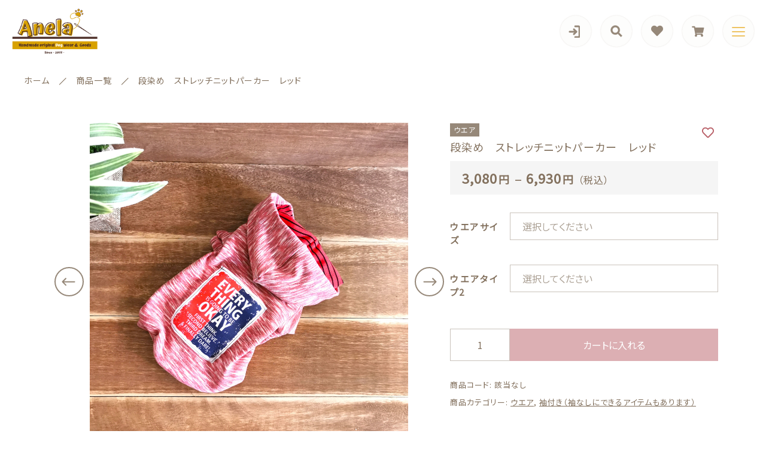

--- FILE ---
content_type: text/html; charset=UTF-8
request_url: https://anela0402.store/product/11779/
body_size: 17732
content:
<!DOCTYPE html>
<html lang="ja">
<head>
  <meta charset="UTF-8">
  
  <meta http-equiv="X-UA-Compatible" content="ie=edge">
  <meta name="viewport" content="width=device-width, initial-scale=1.0">
  <link rel="icon" type="image/x-icon" href="https://anela0402.store/wp-content/themes/ec010/assets/img/favicon.ico">
  <link rel="apple-touch-icon" sizes="180x180" href="https://anela0402.store/wp-content/themes/ec010/assets/img/apple-touch-icon.png">
  <link rel="dns-prefetch" href="https://use.fontawesome.com">
  <link rel="dns-prefetch" href="https://fonts.googleapis.com">
  <style>@charset "UTF-8";html, body, div, span, applet, object, iframe, h1, h2, h3, h4, h5, h6, p, blockquote, pre, a, abbr, acronym, address, big, cite, code, del, dfn, em, img, ins, kbd, q, s, samp, small, strike, strong, sub, sup, tt, var, b, u, i, center, dl, dt, dd, ol, ul, li, fieldset, form, label, legend, table, caption, tbody, tfoot, thead, tr, th, td, article, aside, canvas, details, embed, figure, figcaption, footer, header, hgroup, menu, nav, output, ruby, section, summary, time, mark, audio, video {margin: 0;padding: 0;border: 0;font: inherit;font-size: 100%;vertical-align: baseline;}article, aside, details, figcaption, figure, footer, header, hgroup, menu, nav, section, main {display: block;}body {line-height: 1;}ol, ul {list-style: none;}blockquote, q {quotes: none;}blockquote:before, blockquote:after, q:before, q:after {content: "";content: none;}table {border-spacing: 0;border-collapse: collapse;}.clearfix {*zoom: 1;}.clearfix:after {display: table;clear: both;content: "";}.f_cc {-ms-flex-pack: justify;-ms-flex-align: center;-webkit-box-pack: justify;justify-content: center;-webkit-box-align: center;align-items: center;}.f_box, .f_cc {display: -webkit-box;display: -ms-flexbox;display: flex;}.f_item {-ms-flex: 1 0 auto;-webkit-box-flex: 1;flex: 1 0 auto;}.f_h_start {-ms-flex-pack: start;-webkit-box-pack: start;justify-content: flex-start;}.f_h_center, .f_h_start {-ms-flex-pack: justify;-webkit-box-pack: justify;}.f_h_center {-ms-flex-pack: center;-webkit-box-pack: center;justify-content: center;}.f_h_end {-ms-flex-pack: end;-webkit-box-pack: end;justify-content: flex-end;}.f_h_end, .f_h_sb {-ms-flex-pack: justify;-webkit-box-pack: justify;}.f_h_sb {-ms-flex-pack: justify;-webkit-box-pack: justify;justify-content: space-between;}.f_h_sa {-ms-flex-pack: justify;-webkit-box-pack: justify;justify-content: space-around;}.f_wrap {-webkit-box-lines: multiple;-ms-flex-wrap: wrap;flex-wrap: wrap;}.f_column {-ms-flex-direction: column;flex-direction: column;-webkit-box-direction: column;}.f_start {-ms-flex-align: start;-webkit-box-align: start;align-items: flex-start;}.f_end {-ms-flex-align: end;-webkit-box-align: end;align-items: flex-end;}.f_center {-ms-flex-align: center;-webkit-box-align: center;align-items: center;}.f_baseline {-ms-flex-align: baseline;-webkit-box-align: baseline;align-items: baseline;}.f_stretch {-ms-flex-align: stretch;-webkit-box-align: stretch;align-items: stretch;}.alignR {text-align: right;}.alignL {text-align: left;}.alignC {text-align: center;}::-webkit-scrollbar {width: 5px;height: 5px;}::-webkit-scrollbar-track {background: #f8f8f8;}::-webkit-scrollbar-thumb {background: #6c6c6c;}body[data-status="loading"] {overflow: hidden;}body[data-status="loading"] * {-webkit-transition: none !important;transition: none !important;}body[data-status="loading"] .c-loader {pointer-events: auto;opacity: 1;}body[data-status="loading"] .c-loader-img {-webkit-animation: loading .6s linear infinite;animation: loading .6s linear infinite;}body[data-status="ajax-loading"] .c-loader {pointer-events: auto;opacity: .8;}body[data-status="ajax-loading"] .c-loader-img {-webkit-animation: loading .6s linear infinite;animation: loading .6s linear infinite;}.c-loader {position: fixed;z-index: 99999;top: 0;left: 0;width: 100vw;height: 100vh;background: #fff;pointer-events: none;opacity: 0;-webkit-transition: opacity .3s ease;transition: opacity .3s ease;}.c-loader-img {position: absolute;z-index: 999999;top: 50%;left: 50%;font-size: 0;-webkit-transform: translate(-50%, -50%);transform: translate(-50%, -50%);}@-webkit-keyframes loading {0% {-webkit-transform: translate(-50%, -50%) rotate(0);transform: translate(-50%, -50%) rotate(0);}100% {-webkit-transform: translate(-50%, -50%) rotate(360deg);transform: translate(-50%, -50%) rotate(360deg);}}@keyframes loading {0% {-webkit-transform: translate(-50%, -50%) rotate(0);transform: translate(-50%, -50%) rotate(0);}100% {-webkit-transform: translate(-50%, -50%) rotate(360deg);transform: translate(-50%, -50%) rotate(360deg);}}</style>
  
		<!-- All in One SEO 4.8.1 - aioseo.com -->
		<title>段染め ストレッチニットパーカー レッド - Anela</title>
	<meta name="robots" content="max-image-preview:large" />
	<meta name="google-site-verification" content="o91UmAufGcjW7omeudJOAIJR6Rhj5QQWy-1i5iEhWx4" />
	<link rel="canonical" href="https://anela0402.store/product/11779/" />
	<meta name="generator" content="All in One SEO (AIOSEO) 4.8.1" />
		<meta property="og:locale" content="ja_JP" />
		<meta property="og:site_name" content="Anela -" />
		<meta property="og:type" content="article" />
		<meta property="og:title" content="段染め ストレッチニットパーカー レッド - Anela" />
		<meta property="og:url" content="https://anela0402.store/product/11779/" />
		<meta property="article:published_time" content="2023-04-07T09:56:42+00:00" />
		<meta property="article:modified_time" content="2023-09-01T09:57:29+00:00" />
		<meta name="twitter:card" content="summary" />
		<meta name="twitter:title" content="段染め ストレッチニットパーカー レッド - Anela" />
		<script type="application/ld+json" class="aioseo-schema">
			{"@context":"https:\/\/schema.org","@graph":[{"@type":"BreadcrumbList","@id":"https:\/\/anela0402.store\/product\/11779\/#breadcrumblist","itemListElement":[{"@type":"ListItem","@id":"https:\/\/anela0402.store\/#listItem","position":1,"name":"\u5bb6","item":"https:\/\/anela0402.store\/","nextItem":{"@type":"ListItem","@id":"https:\/\/anela0402.store\/product\/11779\/#listItem","name":"\u6bb5\u67d3\u3081\u3000\u30b9\u30c8\u30ec\u30c3\u30c1\u30cb\u30c3\u30c8\u30d1\u30fc\u30ab\u30fc\u3000\u30ec\u30c3\u30c9"}},{"@type":"ListItem","@id":"https:\/\/anela0402.store\/product\/11779\/#listItem","position":2,"name":"\u6bb5\u67d3\u3081\u3000\u30b9\u30c8\u30ec\u30c3\u30c1\u30cb\u30c3\u30c8\u30d1\u30fc\u30ab\u30fc\u3000\u30ec\u30c3\u30c9","previousItem":{"@type":"ListItem","@id":"https:\/\/anela0402.store\/#listItem","name":"\u5bb6"}}]},{"@type":"ItemPage","@id":"https:\/\/anela0402.store\/product\/11779\/#itempage","url":"https:\/\/anela0402.store\/product\/11779\/","name":"\u6bb5\u67d3\u3081 \u30b9\u30c8\u30ec\u30c3\u30c1\u30cb\u30c3\u30c8\u30d1\u30fc\u30ab\u30fc \u30ec\u30c3\u30c9 - Anela","inLanguage":"ja","isPartOf":{"@id":"https:\/\/anela0402.store\/#website"},"breadcrumb":{"@id":"https:\/\/anela0402.store\/product\/11779\/#breadcrumblist"},"image":{"@type":"ImageObject","url":"https:\/\/anela0402.store\/wp-content\/uploads\/2023\/04\/IMG_20230407_162544.jpg","@id":"https:\/\/anela0402.store\/product\/11779\/#mainImage","width":2117,"height":2117},"primaryImageOfPage":{"@id":"https:\/\/anela0402.store\/product\/11779\/#mainImage"},"datePublished":"2023-04-07T18:56:42+09:00","dateModified":"2023-09-01T18:57:29+09:00"},{"@type":"Organization","@id":"https:\/\/anela0402.store\/#organization","name":"anela","url":"https:\/\/anela0402.store\/"},{"@type":"WebSite","@id":"https:\/\/anela0402.store\/#website","url":"https:\/\/anela0402.store\/","name":"Anela","inLanguage":"ja","publisher":{"@id":"https:\/\/anela0402.store\/#organization"}}]}
		</script>
		<!-- All in One SEO -->

<link rel='dns-prefetch' href='//static.addtoany.com' />
<link rel='dns-prefetch' href='//s.w.org' />
<link rel='stylesheet' id='sbi_styles-css'  href='https://anela0402.store/wp-content/plugins/instagram-feed/css/sbi-styles.min.css' type='text/css' media='all' />
<style id='woocommerce-inline-inline-css' type='text/css'>
.woocommerce form .form-row .required { visibility: visible; }
</style>
<script type='text/javascript'>
window.a2a_config=window.a2a_config||{};a2a_config.callbacks=[];a2a_config.overlays=[];a2a_config.templates={};a2a_localize = {
	Share: "共有",
	Save: "ブックマーク",
	Subscribe: "購読",
	Email: "メール",
	Bookmark: "ブックマーク",
	ShowAll: "すべて表示する",
	ShowLess: "小さく表示する",
	FindServices: "サービスを探す",
	FindAnyServiceToAddTo: "追加するサービスを今すぐ探す",
	PoweredBy: "Powered by",
	ShareViaEmail: "メールでシェアする",
	SubscribeViaEmail: "メールで購読する",
	BookmarkInYourBrowser: "ブラウザにブックマーク",
	BookmarkInstructions: "このページをブックマークするには、 Ctrl+D または \u2318+D を押下。",
	AddToYourFavorites: "お気に入りに追加",
	SendFromWebOrProgram: "任意のメールアドレスまたはメールプログラムから送信",
	EmailProgram: "メールプログラム",
	More: "詳細&#8230;",
	ThanksForSharing: "共有ありがとうございます !",
	ThanksForFollowing: "フォローありがとうございます !"
};
</script>
<script type='text/javascript' defer src='https://static.addtoany.com/menu/page.js'></script>
<script type='text/javascript' src='https://anela0402.store/wp-includes/js/jquery/jquery.js'></script>
<script type='text/javascript' src='https://anela0402.store/wp-includes/js/jquery/jquery-migrate.min.js'></script>
<script type='text/javascript' defer src='https://anela0402.store/wp-content/plugins/add-to-any/addtoany.min.js'></script>
<link rel='https://api.w.org/' href='https://anela0402.store/wp-json/' />
<link rel="alternate" type="application/json+oembed" href="https://anela0402.store/wp-json/oembed/1.0/embed?url=https%3A%2F%2Fanela0402.store%2Fproduct%2F11779%2F" />
<link rel="alternate" type="text/xml+oembed" href="https://anela0402.store/wp-json/oembed/1.0/embed?url=https%3A%2F%2Fanela0402.store%2Fproduct%2F11779%2F&#038;format=xml" />
	<noscript><style>.woocommerce-product-gallery{ opacity: 1 !important; }</style></noscript>
				<script  type="text/javascript">
				!function(f,b,e,v,n,t,s){if(f.fbq)return;n=f.fbq=function(){n.callMethod?
					n.callMethod.apply(n,arguments):n.queue.push(arguments)};if(!f._fbq)f._fbq=n;
					n.push=n;n.loaded=!0;n.version='2.0';n.queue=[];t=b.createElement(e);t.async=!0;
					t.src=v;s=b.getElementsByTagName(e)[0];s.parentNode.insertBefore(t,s)}(window,
					document,'script','https://connect.facebook.net/en_US/fbevents.js');
			</script>
			<!-- WooCommerce Facebook Integration Begin -->
			<script  type="text/javascript">

				fbq('init', '667406777840530', {}, {
    "agent": "woocommerce-4.0.4-2.6.14"
});

				fbq( 'track', 'PageView', {
    "source": "woocommerce",
    "version": "4.0.4",
    "pluginVersion": "2.6.14"
} );

				document.addEventListener( 'DOMContentLoaded', function() {
					jQuery && jQuery( function( $ ) {
						// Insert placeholder for events injected when a product is added to the cart through AJAX.
						$( document.body ).append( '<div class=\"wc-facebook-pixel-event-placeholder\"></div>' );
					} );
				}, false );

			</script>
			<!-- WooCommerce Facebook Integration End -->
			<link rel="icon" href="https://anela0402.store/wp-content/uploads/2022/05/cropped-58ca564a2bf7c18c2022239b955612cd-32x32.png" sizes="32x32" />
<link rel="icon" href="https://anela0402.store/wp-content/uploads/2022/05/cropped-58ca564a2bf7c18c2022239b955612cd-192x192.png" sizes="192x192" />
<link rel="apple-touch-icon-precomposed" href="https://anela0402.store/wp-content/uploads/2022/05/cropped-58ca564a2bf7c18c2022239b955612cd-180x180.png" />
<meta name="msapplication-TileImage" content="https://anela0402.store/wp-content/uploads/2022/05/cropped-58ca564a2bf7c18c2022239b955612cd-270x270.png" />
	<!-- Global site tag (gtag.js) - Google Analytics -->
<script async src="https://www.googletagmanager.com/gtag/js?id=G-K814TVQK3Q"></script>
<script>
  window.dataLayer = window.dataLayer || [];
  function gtag(){dataLayer.push(arguments);}

  gtag('js', new Date());
  gtag('config', 'G-K814TVQK3Q');
</script>
	<!-- Global site tag (gtag.js) - Google Analytics -->
<script async src="https://www.googletagmanager.com/gtag/js?id=G-HYBEJEZTGZ"></script>
<script>
  window.dataLayer = window.dataLayer || [];
  function gtag(){dataLayer.push(arguments);}
  gtag('js', new Date());
　
  gtag('config', 'G-HYBEJEZTGZ');
  gtag('config', 'UA-225864477-42');
</script>
<!-- Meta Pixel Code -->
<script>
!function(f,b,e,v,n,t,s)
{if(f.fbq)return;n=f.fbq=function(){n.callMethod?
n.callMethod.apply(n,arguments):n.queue.push(arguments)};
if(!f._fbq)f._fbq=n;n.push=n;n.loaded=!0;n.version='2.0';
n.queue=[];t=b.createElement(e);t.async=!0;
t.src=v;s=b.getElementsByTagName(e)[0];
s.parentNode.insertBefore(t,s)}(window, document,'script',
'https://connect.facebook.net/en_US/fbevents.js');
fbq('init', '736028514195267');
fbq('track', 'PageView');
</script>
<noscript><img height="1" width="1" style="display:none"
src="https://www.facebook.com/tr?id=736028514195267&ev=PageView&noscript=1"
/></noscript>
<!-- End Meta Pixel Code -->	
<meta name="facebook-domain-verification" content="c2phmga2bq7oq1hrdzk9nxptsm6tqv" />
</head>
<body data-status="loading" class="">
<div class="c-loader">
  <div class="c-loader-img">
    <svg width="60" height="60" viewBox="0 0 38 38" xmlns="http://www.w3.org/2000/svg">
      <defs>
        <linearGradient x1="8.042%" y1="0%" x2="65.682%" y2="23.865%" id="a">
          <stop stop-color="#777777" stop-opacity="0" offset="0%"/>
          <stop stop-color="#777777" stop-opacity=".631" offset="63.146%"/>
          <stop stop-color="#777777" offset="100%"/>
        </linearGradient>
      </defs>
      <g fill="none" fill-rule="evenodd">
        <g transform="translate(1 1)">
          <path d="M36 18c0-9.94-8.06-18-18-18" stroke="url(#a)" stroke-width="2"></path>
          <circle fill="#777777" cx="36" cy="18" r="1"></circle>
        </g>
      </g>
    </svg>
  </div>
</div><!-- /.c-loader -->
  <header class="js-header g-header">
    <div class="g-header__main">
          <p class="g-header__logo">
        <a class="g-header__logo-link" href="https://anela0402.store/">
          <img src="https://anela0402.store/wp-content/uploads/2022/04/logo.png" alt="Anela" class="g-header__logo-img is-pc">
          <img src="https://anela0402.store/wp-content/uploads/2022/04/logo.png" alt="Anela" class="g-header__logo-img is-sp">
        </a>
      </p>
    
    
      <nav class="g-header__menu">
        <ul class="g-header__menu-list">
          <li class="g-header__menu-list-item is-user">
                        <a href="https://anela0402.store/my-account" title="マイページ" class="g-header__menu-list-item-link">
                          <svg xmlns="http://www.w3.org/2000/svg" width="20" height="21" viewBox="0 0 20 21">
                <path d="M14,20h5a1.907,1.907,0,0,0,2-1.8V3.8A1.907,1.907,0,0,0,19,2H14" transform="translate(-1.8)" fill="none" stroke="#968879" stroke-linecap="round" stroke-linejoin="round" stroke-width="3"/>
                <path d="M11,16l4-4L11,8" transform="translate(-1.029 -1)" fill="none" stroke="#968879" stroke-linecap="round" stroke-linejoin="round" stroke-width="3"/>
                <line x1="11" transform="translate(3 11)" fill="none" stroke="#968879" stroke-linecap="round" stroke-linejoin="round" stroke-width="3"/>
              </svg>
                        </a>
          </li>
          <li class="g-header__menu-list-item is-search">
            <a href="javascript: void(0);" class="g-header__menu-list-item-link js-search-toggle">
              <svg xmlns="http://www.w3.org/2000/svg" viewBox="0 0 100 100" width="100" height="100" fill="#fff" class="g-header__menu-list-item-link-img"><path d="M88.49,79.62,72.87,64A3.31,3.31,0,0,0,70.56,63H67l.63-.81a32.1,32.1,0,1,0-5.56,5.56l.81-.63v3.58a3.24,3.24,0,0,0,1,2.31l15.61,15.6a3.27,3.27,0,0,0,4.6,0l4.43-4.43A3.31,3.31,0,0,0,88.49,79.62ZM56.13,56.3A19.42,19.42,0,0,1,42.3,62h0a19.57,19.57,0,0,1,0-39.14h0A19.57,19.57,0,0,1,56.13,56.3Z"/></svg>
            </a>
          </li>
                              <li class="g-header__menu-list-item">
            <a href="https://anela0402.store/products?type=wishlist" class="g-header__menu-list-item-link">
              <i class="fas fa-heart"></i>
              <span id="js-wishlist_cnt" class="g-header__menu-count" data-count="0"></span>
            </a>
          </li>

                    <li class="g-header__menu-list-item is-cart">
            <a href="https://anela0402.store/cart/" type="button" class="g-header__menu-list-item-link cart-contents">
              <i class="fas fa-shopping-cart"></i>
              <span id="js-cart_count" class="g-header__menu-count" data-count="0"></span>
            </a>
          </li>
        </ul>
      </nav>
      <button class="g-header__burger js-menu-toggle" type="button">
        <span class="g-header__burger-line"></span>
        <span class="g-header__burger-line"></span>
        <span class="g-header__burger-line"></span>
      </button>
    </div>
      </header><!-- /.g-header -->
  <div class="js-body-wrapper">
  <nav class="c-breadcrumbs">
  <ul class="c-breadcrumbs__list" itemscope="" itemtype="http://schema.org/BreadcrumbList">
      <li class="c-breadcrumbs__list-item" itemprop="itemListElement" itemscope="" itemtype="http://schema.org/ListItem">
      <a href="https://anela0402.store/" class="c-breadcrumbs__list-item-body" itemprop="item">
        <span itemprop="name">ホーム</span>
        <meta itemprop="position" content="1">
      </a>
    </li>
      <li class="c-breadcrumbs__list-item" itemprop="itemListElement" itemscope="" itemtype="http://schema.org/ListItem">
      <a href="https://anela0402.store/products/" class="c-breadcrumbs__list-item-body" itemprop="item">
        <span itemprop="name">商品一覧</span>
        <meta itemprop="position" content="2">
      </a>
    </li>
      <li class="c-breadcrumbs__list-item" itemprop="itemListElement" itemscope="" itemtype="http://schema.org/ListItem">
      <a href="javascript:void(0);" class="c-breadcrumbs__list-item-body" itemprop="item">
        <span itemprop="name">段染め　ストレッチニットパーカー　レッド</span>
        <meta itemprop="position" content="3">
      </a>
    </li>
    </ul>
</nav>
<div class="woocommerce is-product is-difference">
	<div id="primary" class="content-area"><main id="main" class="site-main" role="main">
		
			<div class="woocommerce-notices-wrapper"></div><div id="product-11779" class="product type-product post-11779 status-publish first instock product_cat-wear product_cat-sleeve-attachment has-post-thumbnail taxable shipping-taxable purchasable product-type-variable">

	<div class="woocommerce-product-gallery woocommerce-product-gallery--with-images woocommerce-product-gallery--columns-4 images" data-columns="4" style="opacity: 0; transition: opacity .25s ease-in-out;">

	<div class="woocommerce-product-gallery__slide swiper-outer">
		<div class="woocommerce-product-gallery__slide-container swiper-container js-product-images">
			<ul class="swiper-wrapper"></ul>
		</div>
		<div class="woocommerce-product-gallery__slide-controls">
			<button class="woocommerce-product-gallery__slide-controls-prev js-product-images-prev">
				<svg id="l" xmlns="http://www.w3.org/2000/svg" width="49" height="49" viewBox="0 0 49 49">
					<g fill="none" stroke="#968879" stroke-width="2">
						<circle cx="24.5" cy="24.5" r="24.5" stroke="none"/>
						<circle cx="24.5" cy="24.5" r="23.5" fill="none"/>
					</g>
					<path d="M995.783,544.605l-19.208-.065m4.605-5.47-5.47,5.47m5.47,5.6-5.47-5.6" transform="translate(-962.237 -519.882)" fill="none" stroke="#968879" stroke-linecap="round" stroke-width="2"/>
				</svg>
			</button>
			<button class="woocommerce-product-gallery__slide-controls-next js-product-images-next">
				<svg xmlns="http://www.w3.org/2000/svg" width="49" height="49" viewBox="0 0 49 49">
					<g id="r" transform="translate(-1731.238 -680.909)">
						<g transform="translate(1731.238 680.909)" fill="none" stroke="#968879" stroke-width="2">
							<circle cx="24.5" cy="24.5" r="24.5" stroke="none"/>
							<circle cx="24.5" cy="24.5" r="23.5" fill="none"/>
						</g>
						<path d="M975.711,544.605l19.208-.065m-4.605-5.47,5.47,5.47m-5.47,5.6,5.47-5.6" transform="translate(770.981 161.027)" fill="none" stroke="#968879" stroke-linecap="round" stroke-width="2"/>
					</g>
				</svg>
			</button>
		</div>
	</div>
		<figure class="woocommerce-product-gallery__wrapper">
		<div data-thumb="https://anela0402.store/wp-content/uploads/2023/04/IMG_20230407_162544-100x100.jpg" data-thumb-alt="" class="woocommerce-product-gallery__image"><a href="https://anela0402.store/wp-content/uploads/2023/04/IMG_20230407_162544.jpg"><img width="100" height="100" src="https://anela0402.store/wp-content/uploads/2023/04/IMG_20230407_162544-100x100.jpg" class="" alt="" title="IMG_20230407_162544" data-caption="" data-src="https://anela0402.store/wp-content/uploads/2023/04/IMG_20230407_162544.jpg" data-large_image="https://anela0402.store/wp-content/uploads/2023/04/IMG_20230407_162544.jpg" data-large_image_width="2117" data-large_image_height="2117" srcset="https://anela0402.store/wp-content/uploads/2023/04/IMG_20230407_162544-100x100.jpg 100w, https://anela0402.store/wp-content/uploads/2023/04/IMG_20230407_162544-300x300.jpg 300w, https://anela0402.store/wp-content/uploads/2023/04/IMG_20230407_162544-1024x1024.jpg 1024w, https://anela0402.store/wp-content/uploads/2023/04/IMG_20230407_162544-150x150.jpg 150w, https://anela0402.store/wp-content/uploads/2023/04/IMG_20230407_162544-768x768.jpg 768w, https://anela0402.store/wp-content/uploads/2023/04/IMG_20230407_162544-1536x1536.jpg 1536w, https://anela0402.store/wp-content/uploads/2023/04/IMG_20230407_162544-2048x2048.jpg 2048w, https://anela0402.store/wp-content/uploads/2023/04/IMG_20230407_162544-600x600.jpg 600w" sizes="(max-width: 100px) 100vw, 100px" /></a></div><div data-thumb="https://anela0402.store/wp-content/uploads/2023/04/IMG_20230407_162632-100x100.jpg" data-thumb-alt="" class="woocommerce-product-gallery__image"><a href="https://anela0402.store/wp-content/uploads/2023/04/IMG_20230407_162632.jpg"><img width="100" height="100" src="https://anela0402.store/wp-content/uploads/2023/04/IMG_20230407_162632-100x100.jpg" class="" alt="" title="IMG_20230407_162632" data-caption="" data-src="https://anela0402.store/wp-content/uploads/2023/04/IMG_20230407_162632.jpg" data-large_image="https://anela0402.store/wp-content/uploads/2023/04/IMG_20230407_162632.jpg" data-large_image_width="2387" data-large_image_height="2387" srcset="https://anela0402.store/wp-content/uploads/2023/04/IMG_20230407_162632-100x100.jpg 100w, https://anela0402.store/wp-content/uploads/2023/04/IMG_20230407_162632-300x300.jpg 300w, https://anela0402.store/wp-content/uploads/2023/04/IMG_20230407_162632-1024x1024.jpg 1024w, https://anela0402.store/wp-content/uploads/2023/04/IMG_20230407_162632-150x150.jpg 150w, https://anela0402.store/wp-content/uploads/2023/04/IMG_20230407_162632-768x768.jpg 768w, https://anela0402.store/wp-content/uploads/2023/04/IMG_20230407_162632-1536x1536.jpg 1536w, https://anela0402.store/wp-content/uploads/2023/04/IMG_20230407_162632-2048x2048.jpg 2048w, https://anela0402.store/wp-content/uploads/2023/04/IMG_20230407_162632-600x600.jpg 600w" sizes="(max-width: 100px) 100vw, 100px" /></a></div><div data-thumb="https://anela0402.store/wp-content/uploads/2023/04/IMG_20230407_162548-100x100.jpg" data-thumb-alt="" class="woocommerce-product-gallery__image"><a href="https://anela0402.store/wp-content/uploads/2023/04/IMG_20230407_162548-scaled.jpg"><img width="100" height="100" src="https://anela0402.store/wp-content/uploads/2023/04/IMG_20230407_162548-100x100.jpg" class="" alt="" title="IMG_20230407_162548" data-caption="" data-src="https://anela0402.store/wp-content/uploads/2023/04/IMG_20230407_162548-scaled.jpg" data-large_image="https://anela0402.store/wp-content/uploads/2023/04/IMG_20230407_162548-scaled.jpg" data-large_image_width="2560" data-large_image_height="2560" srcset="https://anela0402.store/wp-content/uploads/2023/04/IMG_20230407_162548-100x100.jpg 100w, https://anela0402.store/wp-content/uploads/2023/04/IMG_20230407_162548-300x300.jpg 300w, https://anela0402.store/wp-content/uploads/2023/04/IMG_20230407_162548-1024x1024.jpg 1024w, https://anela0402.store/wp-content/uploads/2023/04/IMG_20230407_162548-150x150.jpg 150w, https://anela0402.store/wp-content/uploads/2023/04/IMG_20230407_162548-768x768.jpg 768w, https://anela0402.store/wp-content/uploads/2023/04/IMG_20230407_162548-1536x1536.jpg 1536w, https://anela0402.store/wp-content/uploads/2023/04/IMG_20230407_162548-2048x2048.jpg 2048w, https://anela0402.store/wp-content/uploads/2023/04/IMG_20230407_162548-600x600.jpg 600w" sizes="(max-width: 100px) 100vw, 100px" /></a></div><div data-thumb="https://anela0402.store/wp-content/uploads/2023/04/IMG_20230407_162551-100x100.jpg" data-thumb-alt="" class="woocommerce-product-gallery__image"><a href="https://anela0402.store/wp-content/uploads/2023/04/IMG_20230407_162551-scaled.jpg"><img width="100" height="100" src="https://anela0402.store/wp-content/uploads/2023/04/IMG_20230407_162551-100x100.jpg" class="" alt="" title="IMG_20230407_162551" data-caption="" data-src="https://anela0402.store/wp-content/uploads/2023/04/IMG_20230407_162551-scaled.jpg" data-large_image="https://anela0402.store/wp-content/uploads/2023/04/IMG_20230407_162551-scaled.jpg" data-large_image_width="2560" data-large_image_height="2560" srcset="https://anela0402.store/wp-content/uploads/2023/04/IMG_20230407_162551-100x100.jpg 100w, https://anela0402.store/wp-content/uploads/2023/04/IMG_20230407_162551-300x300.jpg 300w, https://anela0402.store/wp-content/uploads/2023/04/IMG_20230407_162551-1024x1024.jpg 1024w, https://anela0402.store/wp-content/uploads/2023/04/IMG_20230407_162551-150x150.jpg 150w, https://anela0402.store/wp-content/uploads/2023/04/IMG_20230407_162551-768x768.jpg 768w, https://anela0402.store/wp-content/uploads/2023/04/IMG_20230407_162551-1536x1536.jpg 1536w, https://anela0402.store/wp-content/uploads/2023/04/IMG_20230407_162551-2048x2048.jpg 2048w, https://anela0402.store/wp-content/uploads/2023/04/IMG_20230407_162551-600x600.jpg 600w" sizes="(max-width: 100px) 100vw, 100px" /></a></div><div data-thumb="https://anela0402.store/wp-content/uploads/2023/04/IMG_20230407_162637-100x100.jpg" data-thumb-alt="" class="woocommerce-product-gallery__image"><a href="https://anela0402.store/wp-content/uploads/2023/04/IMG_20230407_162637-scaled.jpg"><img width="100" height="100" src="https://anela0402.store/wp-content/uploads/2023/04/IMG_20230407_162637-100x100.jpg" class="" alt="" title="IMG_20230407_162637" data-caption="" data-src="https://anela0402.store/wp-content/uploads/2023/04/IMG_20230407_162637-scaled.jpg" data-large_image="https://anela0402.store/wp-content/uploads/2023/04/IMG_20230407_162637-scaled.jpg" data-large_image_width="2560" data-large_image_height="2560" srcset="https://anela0402.store/wp-content/uploads/2023/04/IMG_20230407_162637-100x100.jpg 100w, https://anela0402.store/wp-content/uploads/2023/04/IMG_20230407_162637-300x300.jpg 300w, https://anela0402.store/wp-content/uploads/2023/04/IMG_20230407_162637-1024x1024.jpg 1024w, https://anela0402.store/wp-content/uploads/2023/04/IMG_20230407_162637-150x150.jpg 150w, https://anela0402.store/wp-content/uploads/2023/04/IMG_20230407_162637-768x768.jpg 768w, https://anela0402.store/wp-content/uploads/2023/04/IMG_20230407_162637-1536x1536.jpg 1536w, https://anela0402.store/wp-content/uploads/2023/04/IMG_20230407_162637-2048x2048.jpg 2048w, https://anela0402.store/wp-content/uploads/2023/04/IMG_20230407_162637-600x600.jpg 600w" sizes="(max-width: 100px) 100vw, 100px" /></a></div><div data-thumb="https://anela0402.store/wp-content/uploads/2023/04/IMG_20230407_163357-100x100.jpg" data-thumb-alt="" class="woocommerce-product-gallery__image"><a href="https://anela0402.store/wp-content/uploads/2023/04/IMG_20230407_163357.jpg"><img width="100" height="100" src="https://anela0402.store/wp-content/uploads/2023/04/IMG_20230407_163357-100x100.jpg" class="" alt="" title="IMG_20230407_163357" data-caption="" data-src="https://anela0402.store/wp-content/uploads/2023/04/IMG_20230407_163357.jpg" data-large_image="https://anela0402.store/wp-content/uploads/2023/04/IMG_20230407_163357.jpg" data-large_image_width="2034" data-large_image_height="2034" srcset="https://anela0402.store/wp-content/uploads/2023/04/IMG_20230407_163357-100x100.jpg 100w, https://anela0402.store/wp-content/uploads/2023/04/IMG_20230407_163357-300x300.jpg 300w, https://anela0402.store/wp-content/uploads/2023/04/IMG_20230407_163357-1024x1024.jpg 1024w, https://anela0402.store/wp-content/uploads/2023/04/IMG_20230407_163357-150x150.jpg 150w, https://anela0402.store/wp-content/uploads/2023/04/IMG_20230407_163357-768x768.jpg 768w, https://anela0402.store/wp-content/uploads/2023/04/IMG_20230407_163357-1536x1536.jpg 1536w, https://anela0402.store/wp-content/uploads/2023/04/IMG_20230407_163357-600x600.jpg 600w, https://anela0402.store/wp-content/uploads/2023/04/IMG_20230407_163357.jpg 2034w" sizes="(max-width: 100px) 100vw, 100px" /></a></div>	</figure>
	    <dl class="c-detail-data">
          <div class="c-detail-data__row">
        <dt class="c-detail-data__ttl js-accrodion-btn is-active">商品説明</dt>
        <dd class="c-detail-data__desc js-accrodion-target" ><p>やや薄手のストレッチニットは<br />
肌触りがよく、伸縮性抜群の軽い生地です☆</p>
<p>段染めがオシャレな生地に<br />
インパクトのあるカッコ可愛いタグがポイント☆</p>
<p>フードの内側は<br />
細めのボーダーで、ちらっと見えるボーダーが<br />
また可愛さを増してくれています☆</p>
<p>こちらは、フードなし、袖なしと<br />
お好みに合わせてお作りできます☆</p>
<p>お色は全部で6色☆<br />
お好みのお色をチョイスしてくださいね(*´ω｀*)</p>
</dd>
      </div>
          <div class="c-detail-data__row">
        <dt class="c-detail-data__ttl js-accrodion-btn is-active">備考</dt>
        <dd class="c-detail-data__desc js-accrodion-target" ><p>※お写真は『Sサイズ』です。<br />
※サイズが変わってもタグの大きさは変わりません。<br />
　幅80mm　長さ100mm　です。<br />
※お洗濯は手洗いをおすすめします。<br />
※サイズは出来上がりサイズです。<br />
　他サイズご希望の方は、お気軽にお問い合わせくださいませ。</p>
</dd>
      </div>
          <div class="c-detail-data__row">
        <dt class="c-detail-data__ttl js-accrodion-btn is-active">サイズ詳細</dt>
        <dd class="c-detail-data__desc js-accrodion-target" ><p>3Sサイズ＊首回り：約20㎝　胴回り：約30㎝　着丈：約18㎝　前丈：約15㎝<br />
SSサイズ＊首回り：約23㎝　胴回り：約35㎝　着丈：約21㎝　前丈：約18㎝<br />
Sサイズ＊首回り：約26㎝　胴回り：約40㎝　着丈：約22㎝　前丈：約20㎝<br />
Mサイズ＊首回り：約31㎝　胴回り：約47㎝　着丈：約27㎝　前丈：約22㎝<br />
Lサイズ＊首回り：約36㎝　胴回り：約53㎝　着丈：約33㎝　前丈：約25㎝<br />
2Lサイズ＊首回り：約40㎝　胴回り：約60㎝　着丈：約39㎝　前丈：約28㎝<br />
3Lサイズ＊首回り：約42㎝　胴回り：約64㎝　着丈：約47㎝　前丈：約30㎝<br />
4Lサイズ＊首回り：約44㎝　胴回り：約75㎝　着丈：約56㎝　前丈：約43㎝<br />
5Lサイズ＊首回り：約49㎝　胴回り：約85㎝　着丈：約66㎝　前丈：約47㎝<br />
6Lサイズ＊首回り：約53㎝　胴回り：約95㎝　着丈：約72㎝　前丈：約51㎝<br />
7Lサイズ＊首回り：約56㎝　胴回り：約105㎝　着丈：約79㎝　前丈：約58㎝<br />
8Lサイズ＊首回り：約60㎝　胴回り：約115㎝　着丈：約87㎝　前丈：約64㎝<br />
DSサイズ＊首回り：約26㎝　胴回り：約40㎝　着丈：約30㎝　前丈：約22㎝<br />
DMサイズ＊首回り：約30㎝　胴回り：約48㎝　着丈：約34㎝　前丈：約26㎝<br />
FBサイズ＊首回り：約42㎝　胴回り：約60㎝　着丈：約30㎝　前丈：約25㎝<br />
イタグレSサイズ＊首回り：約24㎝　胸囲：約45㎝　着丈：約32㎝　袖の長さ：約17㎝　<br />
イタグレMサイズ＊首回り：約26㎝　胸囲：約50㎝　着丈：約37㎝　袖の長さ：約20㎝　</p>
<p>※上記以外のサイズをご希望の方は、お気軽にお問い合わせくださいませ(*^^*)</p>
</dd>
      </div>
        </dl>
  </div>

	<div class="summary entry-summary">

			<p class="c-item__cat"><span class="cat" style="background-color: #968879;">ウエア</span></p>

		<h1 class="product_title entry-title">段染め　ストレッチニットパーカー　レッド</h1><p class="price"><span class="woocommerce-Price-amount amount">3,080<span class="woocommerce-Price-currencySymbol">円</span></span> &ndash; <span class="woocommerce-Price-amount amount">6,930<span class="woocommerce-Price-currencySymbol">円</span></span><small>（税込）</small></p>

<form class="variations_form cart" action="https://anela0402.store/product/11779/" method="post" enctype='multipart/form-data' data-product_id="11779" data-product_variations="[{&quot;attributes&quot;:{&quot;attribute_pa_size&quot;:&quot;dm&quot;,&quot;attribute_pa_tipe2&quot;:&quot;sleeve-5&quot;},&quot;availability_html&quot;:&quot;&quot;,&quot;backorders_allowed&quot;:false,&quot;dimensions&quot;:{&quot;length&quot;:&quot;&quot;,&quot;width&quot;:&quot;&quot;,&quot;height&quot;:&quot;&quot;},&quot;dimensions_html&quot;:&quot;\u8a72\u5f53\u306a\u3057&quot;,&quot;display_price&quot;:4730,&quot;display_regular_price&quot;:4730,&quot;image&quot;:{&quot;title&quot;:&quot;IMG_20230407_162544&quot;,&quot;caption&quot;:&quot;&quot;,&quot;url&quot;:&quot;https:\/\/anela0402.store\/wp-content\/uploads\/2023\/04\/IMG_20230407_162544.jpg&quot;,&quot;alt&quot;:&quot;&quot;,&quot;src&quot;:&quot;https:\/\/anela0402.store\/wp-content\/uploads\/2023\/04\/IMG_20230407_162544-600x600.jpg&quot;,&quot;srcset&quot;:&quot;https:\/\/anela0402.store\/wp-content\/uploads\/2023\/04\/IMG_20230407_162544-600x600.jpg 600w, https:\/\/anela0402.store\/wp-content\/uploads\/2023\/04\/IMG_20230407_162544-300x300.jpg 300w, https:\/\/anela0402.store\/wp-content\/uploads\/2023\/04\/IMG_20230407_162544-1024x1024.jpg 1024w, https:\/\/anela0402.store\/wp-content\/uploads\/2023\/04\/IMG_20230407_162544-150x150.jpg 150w, https:\/\/anela0402.store\/wp-content\/uploads\/2023\/04\/IMG_20230407_162544-768x768.jpg 768w, https:\/\/anela0402.store\/wp-content\/uploads\/2023\/04\/IMG_20230407_162544-1536x1536.jpg 1536w, https:\/\/anela0402.store\/wp-content\/uploads\/2023\/04\/IMG_20230407_162544-2048x2048.jpg 2048w, https:\/\/anela0402.store\/wp-content\/uploads\/2023\/04\/IMG_20230407_162544-100x100.jpg 100w&quot;,&quot;sizes&quot;:&quot;(max-width: 600px) 100vw, 600px&quot;,&quot;full_src&quot;:&quot;https:\/\/anela0402.store\/wp-content\/uploads\/2023\/04\/IMG_20230407_162544.jpg&quot;,&quot;full_src_w&quot;:2117,&quot;full_src_h&quot;:2117,&quot;gallery_thumbnail_src&quot;:&quot;https:\/\/anela0402.store\/wp-content\/uploads\/2023\/04\/IMG_20230407_162544-100x100.jpg&quot;,&quot;gallery_thumbnail_src_w&quot;:100,&quot;gallery_thumbnail_src_h&quot;:100,&quot;thumb_src&quot;:&quot;https:\/\/anela0402.store\/wp-content\/uploads\/2023\/04\/IMG_20230407_162544-300x300.jpg&quot;,&quot;thumb_src_w&quot;:300,&quot;thumb_src_h&quot;:300,&quot;src_w&quot;:600,&quot;src_h&quot;:600},&quot;image_id&quot;:&quot;11848&quot;,&quot;is_downloadable&quot;:false,&quot;is_in_stock&quot;:true,&quot;is_purchasable&quot;:true,&quot;is_sold_individually&quot;:&quot;no&quot;,&quot;is_virtual&quot;:false,&quot;max_qty&quot;:&quot;&quot;,&quot;min_qty&quot;:1,&quot;price_html&quot;:&quot;&lt;span class=\&quot;price\&quot;&gt;&lt;span class=\&quot;woocommerce-Price-amount amount\&quot;&gt;4,730&lt;span class=\&quot;woocommerce-Price-currencySymbol\&quot;&gt;\u5186&lt;\/span&gt;&lt;\/span&gt;&lt;small&gt;\uff08\u7a0e\u8fbc\uff09&lt;\/small&gt;&lt;\/span&gt;&quot;,&quot;sku&quot;:&quot;&quot;,&quot;variation_description&quot;:&quot;&quot;,&quot;variation_id&quot;:11780,&quot;variation_is_active&quot;:true,&quot;variation_is_visible&quot;:true,&quot;weight&quot;:&quot;&quot;,&quot;weight_html&quot;:&quot;\u8a72\u5f53\u306a\u3057&quot;},{&quot;attributes&quot;:{&quot;attribute_pa_size&quot;:&quot;dm&quot;,&quot;attribute_pa_tipe2&quot;:&quot;sleeve-4&quot;},&quot;availability_html&quot;:&quot;&quot;,&quot;backorders_allowed&quot;:false,&quot;dimensions&quot;:{&quot;length&quot;:&quot;&quot;,&quot;width&quot;:&quot;&quot;,&quot;height&quot;:&quot;&quot;},&quot;dimensions_html&quot;:&quot;\u8a72\u5f53\u306a\u3057&quot;,&quot;display_price&quot;:4510,&quot;display_regular_price&quot;:4510,&quot;image&quot;:{&quot;title&quot;:&quot;IMG_20230407_162544&quot;,&quot;caption&quot;:&quot;&quot;,&quot;url&quot;:&quot;https:\/\/anela0402.store\/wp-content\/uploads\/2023\/04\/IMG_20230407_162544.jpg&quot;,&quot;alt&quot;:&quot;&quot;,&quot;src&quot;:&quot;https:\/\/anela0402.store\/wp-content\/uploads\/2023\/04\/IMG_20230407_162544-600x600.jpg&quot;,&quot;srcset&quot;:&quot;https:\/\/anela0402.store\/wp-content\/uploads\/2023\/04\/IMG_20230407_162544-600x600.jpg 600w, https:\/\/anela0402.store\/wp-content\/uploads\/2023\/04\/IMG_20230407_162544-300x300.jpg 300w, https:\/\/anela0402.store\/wp-content\/uploads\/2023\/04\/IMG_20230407_162544-1024x1024.jpg 1024w, https:\/\/anela0402.store\/wp-content\/uploads\/2023\/04\/IMG_20230407_162544-150x150.jpg 150w, https:\/\/anela0402.store\/wp-content\/uploads\/2023\/04\/IMG_20230407_162544-768x768.jpg 768w, https:\/\/anela0402.store\/wp-content\/uploads\/2023\/04\/IMG_20230407_162544-1536x1536.jpg 1536w, https:\/\/anela0402.store\/wp-content\/uploads\/2023\/04\/IMG_20230407_162544-2048x2048.jpg 2048w, https:\/\/anela0402.store\/wp-content\/uploads\/2023\/04\/IMG_20230407_162544-100x100.jpg 100w&quot;,&quot;sizes&quot;:&quot;(max-width: 600px) 100vw, 600px&quot;,&quot;full_src&quot;:&quot;https:\/\/anela0402.store\/wp-content\/uploads\/2023\/04\/IMG_20230407_162544.jpg&quot;,&quot;full_src_w&quot;:2117,&quot;full_src_h&quot;:2117,&quot;gallery_thumbnail_src&quot;:&quot;https:\/\/anela0402.store\/wp-content\/uploads\/2023\/04\/IMG_20230407_162544-100x100.jpg&quot;,&quot;gallery_thumbnail_src_w&quot;:100,&quot;gallery_thumbnail_src_h&quot;:100,&quot;thumb_src&quot;:&quot;https:\/\/anela0402.store\/wp-content\/uploads\/2023\/04\/IMG_20230407_162544-300x300.jpg&quot;,&quot;thumb_src_w&quot;:300,&quot;thumb_src_h&quot;:300,&quot;src_w&quot;:600,&quot;src_h&quot;:600},&quot;image_id&quot;:&quot;11848&quot;,&quot;is_downloadable&quot;:false,&quot;is_in_stock&quot;:true,&quot;is_purchasable&quot;:true,&quot;is_sold_individually&quot;:&quot;no&quot;,&quot;is_virtual&quot;:false,&quot;max_qty&quot;:&quot;&quot;,&quot;min_qty&quot;:1,&quot;price_html&quot;:&quot;&lt;span class=\&quot;price\&quot;&gt;&lt;span class=\&quot;woocommerce-Price-amount amount\&quot;&gt;4,510&lt;span class=\&quot;woocommerce-Price-currencySymbol\&quot;&gt;\u5186&lt;\/span&gt;&lt;\/span&gt;&lt;small&gt;\uff08\u7a0e\u8fbc\uff09&lt;\/small&gt;&lt;\/span&gt;&quot;,&quot;sku&quot;:&quot;&quot;,&quot;variation_description&quot;:&quot;&quot;,&quot;variation_id&quot;:11781,&quot;variation_is_active&quot;:true,&quot;variation_is_visible&quot;:true,&quot;weight&quot;:&quot;&quot;,&quot;weight_html&quot;:&quot;\u8a72\u5f53\u306a\u3057&quot;},{&quot;attributes&quot;:{&quot;attribute_pa_size&quot;:&quot;ds&quot;,&quot;attribute_pa_tipe2&quot;:&quot;sleeve&quot;},&quot;availability_html&quot;:&quot;&quot;,&quot;backorders_allowed&quot;:false,&quot;dimensions&quot;:{&quot;length&quot;:&quot;&quot;,&quot;width&quot;:&quot;&quot;,&quot;height&quot;:&quot;&quot;},&quot;dimensions_html&quot;:&quot;\u8a72\u5f53\u306a\u3057&quot;,&quot;display_price&quot;:4620,&quot;display_regular_price&quot;:4620,&quot;image&quot;:{&quot;title&quot;:&quot;IMG_20230407_162544&quot;,&quot;caption&quot;:&quot;&quot;,&quot;url&quot;:&quot;https:\/\/anela0402.store\/wp-content\/uploads\/2023\/04\/IMG_20230407_162544.jpg&quot;,&quot;alt&quot;:&quot;&quot;,&quot;src&quot;:&quot;https:\/\/anela0402.store\/wp-content\/uploads\/2023\/04\/IMG_20230407_162544-600x600.jpg&quot;,&quot;srcset&quot;:&quot;https:\/\/anela0402.store\/wp-content\/uploads\/2023\/04\/IMG_20230407_162544-600x600.jpg 600w, https:\/\/anela0402.store\/wp-content\/uploads\/2023\/04\/IMG_20230407_162544-300x300.jpg 300w, https:\/\/anela0402.store\/wp-content\/uploads\/2023\/04\/IMG_20230407_162544-1024x1024.jpg 1024w, https:\/\/anela0402.store\/wp-content\/uploads\/2023\/04\/IMG_20230407_162544-150x150.jpg 150w, https:\/\/anela0402.store\/wp-content\/uploads\/2023\/04\/IMG_20230407_162544-768x768.jpg 768w, https:\/\/anela0402.store\/wp-content\/uploads\/2023\/04\/IMG_20230407_162544-1536x1536.jpg 1536w, https:\/\/anela0402.store\/wp-content\/uploads\/2023\/04\/IMG_20230407_162544-2048x2048.jpg 2048w, https:\/\/anela0402.store\/wp-content\/uploads\/2023\/04\/IMG_20230407_162544-100x100.jpg 100w&quot;,&quot;sizes&quot;:&quot;(max-width: 600px) 100vw, 600px&quot;,&quot;full_src&quot;:&quot;https:\/\/anela0402.store\/wp-content\/uploads\/2023\/04\/IMG_20230407_162544.jpg&quot;,&quot;full_src_w&quot;:2117,&quot;full_src_h&quot;:2117,&quot;gallery_thumbnail_src&quot;:&quot;https:\/\/anela0402.store\/wp-content\/uploads\/2023\/04\/IMG_20230407_162544-100x100.jpg&quot;,&quot;gallery_thumbnail_src_w&quot;:100,&quot;gallery_thumbnail_src_h&quot;:100,&quot;thumb_src&quot;:&quot;https:\/\/anela0402.store\/wp-content\/uploads\/2023\/04\/IMG_20230407_162544-300x300.jpg&quot;,&quot;thumb_src_w&quot;:300,&quot;thumb_src_h&quot;:300,&quot;src_w&quot;:600,&quot;src_h&quot;:600},&quot;image_id&quot;:&quot;11848&quot;,&quot;is_downloadable&quot;:false,&quot;is_in_stock&quot;:true,&quot;is_purchasable&quot;:true,&quot;is_sold_individually&quot;:&quot;no&quot;,&quot;is_virtual&quot;:false,&quot;max_qty&quot;:&quot;&quot;,&quot;min_qty&quot;:1,&quot;price_html&quot;:&quot;&lt;span class=\&quot;price\&quot;&gt;&lt;span class=\&quot;woocommerce-Price-amount amount\&quot;&gt;4,620&lt;span class=\&quot;woocommerce-Price-currencySymbol\&quot;&gt;\u5186&lt;\/span&gt;&lt;\/span&gt;&lt;small&gt;\uff08\u7a0e\u8fbc\uff09&lt;\/small&gt;&lt;\/span&gt;&quot;,&quot;sku&quot;:&quot;&quot;,&quot;variation_description&quot;:&quot;&quot;,&quot;variation_id&quot;:11782,&quot;variation_is_active&quot;:true,&quot;variation_is_visible&quot;:true,&quot;weight&quot;:&quot;&quot;,&quot;weight_html&quot;:&quot;\u8a72\u5f53\u306a\u3057&quot;},{&quot;attributes&quot;:{&quot;attribute_pa_size&quot;:&quot;ds&quot;,&quot;attribute_pa_tipe2&quot;:&quot;sleeve-3&quot;},&quot;availability_html&quot;:&quot;&quot;,&quot;backorders_allowed&quot;:false,&quot;dimensions&quot;:{&quot;length&quot;:&quot;&quot;,&quot;width&quot;:&quot;&quot;,&quot;height&quot;:&quot;&quot;},&quot;dimensions_html&quot;:&quot;\u8a72\u5f53\u306a\u3057&quot;,&quot;display_price&quot;:3960,&quot;display_regular_price&quot;:3960,&quot;image&quot;:{&quot;title&quot;:&quot;IMG_20230407_162544&quot;,&quot;caption&quot;:&quot;&quot;,&quot;url&quot;:&quot;https:\/\/anela0402.store\/wp-content\/uploads\/2023\/04\/IMG_20230407_162544.jpg&quot;,&quot;alt&quot;:&quot;&quot;,&quot;src&quot;:&quot;https:\/\/anela0402.store\/wp-content\/uploads\/2023\/04\/IMG_20230407_162544-600x600.jpg&quot;,&quot;srcset&quot;:&quot;https:\/\/anela0402.store\/wp-content\/uploads\/2023\/04\/IMG_20230407_162544-600x600.jpg 600w, https:\/\/anela0402.store\/wp-content\/uploads\/2023\/04\/IMG_20230407_162544-300x300.jpg 300w, https:\/\/anela0402.store\/wp-content\/uploads\/2023\/04\/IMG_20230407_162544-1024x1024.jpg 1024w, https:\/\/anela0402.store\/wp-content\/uploads\/2023\/04\/IMG_20230407_162544-150x150.jpg 150w, https:\/\/anela0402.store\/wp-content\/uploads\/2023\/04\/IMG_20230407_162544-768x768.jpg 768w, https:\/\/anela0402.store\/wp-content\/uploads\/2023\/04\/IMG_20230407_162544-1536x1536.jpg 1536w, https:\/\/anela0402.store\/wp-content\/uploads\/2023\/04\/IMG_20230407_162544-2048x2048.jpg 2048w, https:\/\/anela0402.store\/wp-content\/uploads\/2023\/04\/IMG_20230407_162544-100x100.jpg 100w&quot;,&quot;sizes&quot;:&quot;(max-width: 600px) 100vw, 600px&quot;,&quot;full_src&quot;:&quot;https:\/\/anela0402.store\/wp-content\/uploads\/2023\/04\/IMG_20230407_162544.jpg&quot;,&quot;full_src_w&quot;:2117,&quot;full_src_h&quot;:2117,&quot;gallery_thumbnail_src&quot;:&quot;https:\/\/anela0402.store\/wp-content\/uploads\/2023\/04\/IMG_20230407_162544-100x100.jpg&quot;,&quot;gallery_thumbnail_src_w&quot;:100,&quot;gallery_thumbnail_src_h&quot;:100,&quot;thumb_src&quot;:&quot;https:\/\/anela0402.store\/wp-content\/uploads\/2023\/04\/IMG_20230407_162544-300x300.jpg&quot;,&quot;thumb_src_w&quot;:300,&quot;thumb_src_h&quot;:300,&quot;src_w&quot;:600,&quot;src_h&quot;:600},&quot;image_id&quot;:&quot;11848&quot;,&quot;is_downloadable&quot;:false,&quot;is_in_stock&quot;:true,&quot;is_purchasable&quot;:true,&quot;is_sold_individually&quot;:&quot;no&quot;,&quot;is_virtual&quot;:false,&quot;max_qty&quot;:&quot;&quot;,&quot;min_qty&quot;:1,&quot;price_html&quot;:&quot;&lt;span class=\&quot;price\&quot;&gt;&lt;span class=\&quot;woocommerce-Price-amount amount\&quot;&gt;3,960&lt;span class=\&quot;woocommerce-Price-currencySymbol\&quot;&gt;\u5186&lt;\/span&gt;&lt;\/span&gt;&lt;small&gt;\uff08\u7a0e\u8fbc\uff09&lt;\/small&gt;&lt;\/span&gt;&quot;,&quot;sku&quot;:&quot;&quot;,&quot;variation_description&quot;:&quot;&quot;,&quot;variation_id&quot;:11783,&quot;variation_is_active&quot;:true,&quot;variation_is_visible&quot;:true,&quot;weight&quot;:&quot;&quot;,&quot;weight_html&quot;:&quot;\u8a72\u5f53\u306a\u3057&quot;},{&quot;attributes&quot;:{&quot;attribute_pa_size&quot;:&quot;ds&quot;,&quot;attribute_pa_tipe2&quot;:&quot;sleeve-5&quot;},&quot;availability_html&quot;:&quot;&quot;,&quot;backorders_allowed&quot;:false,&quot;dimensions&quot;:{&quot;length&quot;:&quot;&quot;,&quot;width&quot;:&quot;&quot;,&quot;height&quot;:&quot;&quot;},&quot;dimensions_html&quot;:&quot;\u8a72\u5f53\u306a\u3057&quot;,&quot;display_price&quot;:4400,&quot;display_regular_price&quot;:4400,&quot;image&quot;:{&quot;title&quot;:&quot;IMG_20230407_162544&quot;,&quot;caption&quot;:&quot;&quot;,&quot;url&quot;:&quot;https:\/\/anela0402.store\/wp-content\/uploads\/2023\/04\/IMG_20230407_162544.jpg&quot;,&quot;alt&quot;:&quot;&quot;,&quot;src&quot;:&quot;https:\/\/anela0402.store\/wp-content\/uploads\/2023\/04\/IMG_20230407_162544-600x600.jpg&quot;,&quot;srcset&quot;:&quot;https:\/\/anela0402.store\/wp-content\/uploads\/2023\/04\/IMG_20230407_162544-600x600.jpg 600w, https:\/\/anela0402.store\/wp-content\/uploads\/2023\/04\/IMG_20230407_162544-300x300.jpg 300w, https:\/\/anela0402.store\/wp-content\/uploads\/2023\/04\/IMG_20230407_162544-1024x1024.jpg 1024w, https:\/\/anela0402.store\/wp-content\/uploads\/2023\/04\/IMG_20230407_162544-150x150.jpg 150w, https:\/\/anela0402.store\/wp-content\/uploads\/2023\/04\/IMG_20230407_162544-768x768.jpg 768w, https:\/\/anela0402.store\/wp-content\/uploads\/2023\/04\/IMG_20230407_162544-1536x1536.jpg 1536w, https:\/\/anela0402.store\/wp-content\/uploads\/2023\/04\/IMG_20230407_162544-2048x2048.jpg 2048w, https:\/\/anela0402.store\/wp-content\/uploads\/2023\/04\/IMG_20230407_162544-100x100.jpg 100w&quot;,&quot;sizes&quot;:&quot;(max-width: 600px) 100vw, 600px&quot;,&quot;full_src&quot;:&quot;https:\/\/anela0402.store\/wp-content\/uploads\/2023\/04\/IMG_20230407_162544.jpg&quot;,&quot;full_src_w&quot;:2117,&quot;full_src_h&quot;:2117,&quot;gallery_thumbnail_src&quot;:&quot;https:\/\/anela0402.store\/wp-content\/uploads\/2023\/04\/IMG_20230407_162544-100x100.jpg&quot;,&quot;gallery_thumbnail_src_w&quot;:100,&quot;gallery_thumbnail_src_h&quot;:100,&quot;thumb_src&quot;:&quot;https:\/\/anela0402.store\/wp-content\/uploads\/2023\/04\/IMG_20230407_162544-300x300.jpg&quot;,&quot;thumb_src_w&quot;:300,&quot;thumb_src_h&quot;:300,&quot;src_w&quot;:600,&quot;src_h&quot;:600},&quot;image_id&quot;:&quot;11848&quot;,&quot;is_downloadable&quot;:false,&quot;is_in_stock&quot;:true,&quot;is_purchasable&quot;:true,&quot;is_sold_individually&quot;:&quot;no&quot;,&quot;is_virtual&quot;:false,&quot;max_qty&quot;:&quot;&quot;,&quot;min_qty&quot;:1,&quot;price_html&quot;:&quot;&lt;span class=\&quot;price\&quot;&gt;&lt;span class=\&quot;woocommerce-Price-amount amount\&quot;&gt;4,400&lt;span class=\&quot;woocommerce-Price-currencySymbol\&quot;&gt;\u5186&lt;\/span&gt;&lt;\/span&gt;&lt;small&gt;\uff08\u7a0e\u8fbc\uff09&lt;\/small&gt;&lt;\/span&gt;&quot;,&quot;sku&quot;:&quot;&quot;,&quot;variation_description&quot;:&quot;&quot;,&quot;variation_id&quot;:11784,&quot;variation_is_active&quot;:true,&quot;variation_is_visible&quot;:true,&quot;weight&quot;:&quot;&quot;,&quot;weight_html&quot;:&quot;\u8a72\u5f53\u306a\u3057&quot;},{&quot;attributes&quot;:{&quot;attribute_pa_size&quot;:&quot;ds&quot;,&quot;attribute_pa_tipe2&quot;:&quot;sleeve-4&quot;},&quot;availability_html&quot;:&quot;&quot;,&quot;backorders_allowed&quot;:false,&quot;dimensions&quot;:{&quot;length&quot;:&quot;&quot;,&quot;width&quot;:&quot;&quot;,&quot;height&quot;:&quot;&quot;},&quot;dimensions_html&quot;:&quot;\u8a72\u5f53\u306a\u3057&quot;,&quot;display_price&quot;:4180,&quot;display_regular_price&quot;:4180,&quot;image&quot;:{&quot;title&quot;:&quot;IMG_20230407_162544&quot;,&quot;caption&quot;:&quot;&quot;,&quot;url&quot;:&quot;https:\/\/anela0402.store\/wp-content\/uploads\/2023\/04\/IMG_20230407_162544.jpg&quot;,&quot;alt&quot;:&quot;&quot;,&quot;src&quot;:&quot;https:\/\/anela0402.store\/wp-content\/uploads\/2023\/04\/IMG_20230407_162544-600x600.jpg&quot;,&quot;srcset&quot;:&quot;https:\/\/anela0402.store\/wp-content\/uploads\/2023\/04\/IMG_20230407_162544-600x600.jpg 600w, https:\/\/anela0402.store\/wp-content\/uploads\/2023\/04\/IMG_20230407_162544-300x300.jpg 300w, https:\/\/anela0402.store\/wp-content\/uploads\/2023\/04\/IMG_20230407_162544-1024x1024.jpg 1024w, https:\/\/anela0402.store\/wp-content\/uploads\/2023\/04\/IMG_20230407_162544-150x150.jpg 150w, https:\/\/anela0402.store\/wp-content\/uploads\/2023\/04\/IMG_20230407_162544-768x768.jpg 768w, https:\/\/anela0402.store\/wp-content\/uploads\/2023\/04\/IMG_20230407_162544-1536x1536.jpg 1536w, https:\/\/anela0402.store\/wp-content\/uploads\/2023\/04\/IMG_20230407_162544-2048x2048.jpg 2048w, https:\/\/anela0402.store\/wp-content\/uploads\/2023\/04\/IMG_20230407_162544-100x100.jpg 100w&quot;,&quot;sizes&quot;:&quot;(max-width: 600px) 100vw, 600px&quot;,&quot;full_src&quot;:&quot;https:\/\/anela0402.store\/wp-content\/uploads\/2023\/04\/IMG_20230407_162544.jpg&quot;,&quot;full_src_w&quot;:2117,&quot;full_src_h&quot;:2117,&quot;gallery_thumbnail_src&quot;:&quot;https:\/\/anela0402.store\/wp-content\/uploads\/2023\/04\/IMG_20230407_162544-100x100.jpg&quot;,&quot;gallery_thumbnail_src_w&quot;:100,&quot;gallery_thumbnail_src_h&quot;:100,&quot;thumb_src&quot;:&quot;https:\/\/anela0402.store\/wp-content\/uploads\/2023\/04\/IMG_20230407_162544-300x300.jpg&quot;,&quot;thumb_src_w&quot;:300,&quot;thumb_src_h&quot;:300,&quot;src_w&quot;:600,&quot;src_h&quot;:600},&quot;image_id&quot;:&quot;11848&quot;,&quot;is_downloadable&quot;:false,&quot;is_in_stock&quot;:true,&quot;is_purchasable&quot;:true,&quot;is_sold_individually&quot;:&quot;no&quot;,&quot;is_virtual&quot;:false,&quot;max_qty&quot;:&quot;&quot;,&quot;min_qty&quot;:1,&quot;price_html&quot;:&quot;&lt;span class=\&quot;price\&quot;&gt;&lt;span class=\&quot;woocommerce-Price-amount amount\&quot;&gt;4,180&lt;span class=\&quot;woocommerce-Price-currencySymbol\&quot;&gt;\u5186&lt;\/span&gt;&lt;\/span&gt;&lt;small&gt;\uff08\u7a0e\u8fbc\uff09&lt;\/small&gt;&lt;\/span&gt;&quot;,&quot;sku&quot;:&quot;&quot;,&quot;variation_description&quot;:&quot;&quot;,&quot;variation_id&quot;:11785,&quot;variation_is_active&quot;:true,&quot;variation_is_visible&quot;:true,&quot;weight&quot;:&quot;&quot;,&quot;weight_html&quot;:&quot;\u8a72\u5f53\u306a\u3057&quot;},{&quot;attributes&quot;:{&quot;attribute_pa_size&quot;:&quot;fb&quot;,&quot;attribute_pa_tipe2&quot;:&quot;sleeve&quot;},&quot;availability_html&quot;:&quot;&quot;,&quot;backorders_allowed&quot;:false,&quot;dimensions&quot;:{&quot;length&quot;:&quot;&quot;,&quot;width&quot;:&quot;&quot;,&quot;height&quot;:&quot;&quot;},&quot;dimensions_html&quot;:&quot;\u8a72\u5f53\u306a\u3057&quot;,&quot;display_price&quot;:5060,&quot;display_regular_price&quot;:5060,&quot;image&quot;:{&quot;title&quot;:&quot;IMG_20230407_162544&quot;,&quot;caption&quot;:&quot;&quot;,&quot;url&quot;:&quot;https:\/\/anela0402.store\/wp-content\/uploads\/2023\/04\/IMG_20230407_162544.jpg&quot;,&quot;alt&quot;:&quot;&quot;,&quot;src&quot;:&quot;https:\/\/anela0402.store\/wp-content\/uploads\/2023\/04\/IMG_20230407_162544-600x600.jpg&quot;,&quot;srcset&quot;:&quot;https:\/\/anela0402.store\/wp-content\/uploads\/2023\/04\/IMG_20230407_162544-600x600.jpg 600w, https:\/\/anela0402.store\/wp-content\/uploads\/2023\/04\/IMG_20230407_162544-300x300.jpg 300w, https:\/\/anela0402.store\/wp-content\/uploads\/2023\/04\/IMG_20230407_162544-1024x1024.jpg 1024w, https:\/\/anela0402.store\/wp-content\/uploads\/2023\/04\/IMG_20230407_162544-150x150.jpg 150w, https:\/\/anela0402.store\/wp-content\/uploads\/2023\/04\/IMG_20230407_162544-768x768.jpg 768w, https:\/\/anela0402.store\/wp-content\/uploads\/2023\/04\/IMG_20230407_162544-1536x1536.jpg 1536w, https:\/\/anela0402.store\/wp-content\/uploads\/2023\/04\/IMG_20230407_162544-2048x2048.jpg 2048w, https:\/\/anela0402.store\/wp-content\/uploads\/2023\/04\/IMG_20230407_162544-100x100.jpg 100w&quot;,&quot;sizes&quot;:&quot;(max-width: 600px) 100vw, 600px&quot;,&quot;full_src&quot;:&quot;https:\/\/anela0402.store\/wp-content\/uploads\/2023\/04\/IMG_20230407_162544.jpg&quot;,&quot;full_src_w&quot;:2117,&quot;full_src_h&quot;:2117,&quot;gallery_thumbnail_src&quot;:&quot;https:\/\/anela0402.store\/wp-content\/uploads\/2023\/04\/IMG_20230407_162544-100x100.jpg&quot;,&quot;gallery_thumbnail_src_w&quot;:100,&quot;gallery_thumbnail_src_h&quot;:100,&quot;thumb_src&quot;:&quot;https:\/\/anela0402.store\/wp-content\/uploads\/2023\/04\/IMG_20230407_162544-300x300.jpg&quot;,&quot;thumb_src_w&quot;:300,&quot;thumb_src_h&quot;:300,&quot;src_w&quot;:600,&quot;src_h&quot;:600},&quot;image_id&quot;:&quot;11848&quot;,&quot;is_downloadable&quot;:false,&quot;is_in_stock&quot;:true,&quot;is_purchasable&quot;:true,&quot;is_sold_individually&quot;:&quot;no&quot;,&quot;is_virtual&quot;:false,&quot;max_qty&quot;:&quot;&quot;,&quot;min_qty&quot;:1,&quot;price_html&quot;:&quot;&lt;span class=\&quot;price\&quot;&gt;&lt;span class=\&quot;woocommerce-Price-amount amount\&quot;&gt;5,060&lt;span class=\&quot;woocommerce-Price-currencySymbol\&quot;&gt;\u5186&lt;\/span&gt;&lt;\/span&gt;&lt;small&gt;\uff08\u7a0e\u8fbc\uff09&lt;\/small&gt;&lt;\/span&gt;&quot;,&quot;sku&quot;:&quot;&quot;,&quot;variation_description&quot;:&quot;&quot;,&quot;variation_id&quot;:11786,&quot;variation_is_active&quot;:true,&quot;variation_is_visible&quot;:true,&quot;weight&quot;:&quot;&quot;,&quot;weight_html&quot;:&quot;\u8a72\u5f53\u306a\u3057&quot;},{&quot;attributes&quot;:{&quot;attribute_pa_size&quot;:&quot;fb&quot;,&quot;attribute_pa_tipe2&quot;:&quot;sleeve-3&quot;},&quot;availability_html&quot;:&quot;&quot;,&quot;backorders_allowed&quot;:false,&quot;dimensions&quot;:{&quot;length&quot;:&quot;&quot;,&quot;width&quot;:&quot;&quot;,&quot;height&quot;:&quot;&quot;},&quot;dimensions_html&quot;:&quot;\u8a72\u5f53\u306a\u3057&quot;,&quot;display_price&quot;:4400,&quot;display_regular_price&quot;:4400,&quot;image&quot;:{&quot;title&quot;:&quot;IMG_20230407_162544&quot;,&quot;caption&quot;:&quot;&quot;,&quot;url&quot;:&quot;https:\/\/anela0402.store\/wp-content\/uploads\/2023\/04\/IMG_20230407_162544.jpg&quot;,&quot;alt&quot;:&quot;&quot;,&quot;src&quot;:&quot;https:\/\/anela0402.store\/wp-content\/uploads\/2023\/04\/IMG_20230407_162544-600x600.jpg&quot;,&quot;srcset&quot;:&quot;https:\/\/anela0402.store\/wp-content\/uploads\/2023\/04\/IMG_20230407_162544-600x600.jpg 600w, https:\/\/anela0402.store\/wp-content\/uploads\/2023\/04\/IMG_20230407_162544-300x300.jpg 300w, https:\/\/anela0402.store\/wp-content\/uploads\/2023\/04\/IMG_20230407_162544-1024x1024.jpg 1024w, https:\/\/anela0402.store\/wp-content\/uploads\/2023\/04\/IMG_20230407_162544-150x150.jpg 150w, https:\/\/anela0402.store\/wp-content\/uploads\/2023\/04\/IMG_20230407_162544-768x768.jpg 768w, https:\/\/anela0402.store\/wp-content\/uploads\/2023\/04\/IMG_20230407_162544-1536x1536.jpg 1536w, https:\/\/anela0402.store\/wp-content\/uploads\/2023\/04\/IMG_20230407_162544-2048x2048.jpg 2048w, https:\/\/anela0402.store\/wp-content\/uploads\/2023\/04\/IMG_20230407_162544-100x100.jpg 100w&quot;,&quot;sizes&quot;:&quot;(max-width: 600px) 100vw, 600px&quot;,&quot;full_src&quot;:&quot;https:\/\/anela0402.store\/wp-content\/uploads\/2023\/04\/IMG_20230407_162544.jpg&quot;,&quot;full_src_w&quot;:2117,&quot;full_src_h&quot;:2117,&quot;gallery_thumbnail_src&quot;:&quot;https:\/\/anela0402.store\/wp-content\/uploads\/2023\/04\/IMG_20230407_162544-100x100.jpg&quot;,&quot;gallery_thumbnail_src_w&quot;:100,&quot;gallery_thumbnail_src_h&quot;:100,&quot;thumb_src&quot;:&quot;https:\/\/anela0402.store\/wp-content\/uploads\/2023\/04\/IMG_20230407_162544-300x300.jpg&quot;,&quot;thumb_src_w&quot;:300,&quot;thumb_src_h&quot;:300,&quot;src_w&quot;:600,&quot;src_h&quot;:600},&quot;image_id&quot;:&quot;11848&quot;,&quot;is_downloadable&quot;:false,&quot;is_in_stock&quot;:true,&quot;is_purchasable&quot;:true,&quot;is_sold_individually&quot;:&quot;no&quot;,&quot;is_virtual&quot;:false,&quot;max_qty&quot;:&quot;&quot;,&quot;min_qty&quot;:1,&quot;price_html&quot;:&quot;&lt;span class=\&quot;price\&quot;&gt;&lt;span class=\&quot;woocommerce-Price-amount amount\&quot;&gt;4,400&lt;span class=\&quot;woocommerce-Price-currencySymbol\&quot;&gt;\u5186&lt;\/span&gt;&lt;\/span&gt;&lt;small&gt;\uff08\u7a0e\u8fbc\uff09&lt;\/small&gt;&lt;\/span&gt;&quot;,&quot;sku&quot;:&quot;&quot;,&quot;variation_description&quot;:&quot;&quot;,&quot;variation_id&quot;:11787,&quot;variation_is_active&quot;:true,&quot;variation_is_visible&quot;:true,&quot;weight&quot;:&quot;&quot;,&quot;weight_html&quot;:&quot;\u8a72\u5f53\u306a\u3057&quot;},{&quot;attributes&quot;:{&quot;attribute_pa_size&quot;:&quot;fb&quot;,&quot;attribute_pa_tipe2&quot;:&quot;sleeve-5&quot;},&quot;availability_html&quot;:&quot;&quot;,&quot;backorders_allowed&quot;:false,&quot;dimensions&quot;:{&quot;length&quot;:&quot;&quot;,&quot;width&quot;:&quot;&quot;,&quot;height&quot;:&quot;&quot;},&quot;dimensions_html&quot;:&quot;\u8a72\u5f53\u306a\u3057&quot;,&quot;display_price&quot;:4840,&quot;display_regular_price&quot;:4840,&quot;image&quot;:{&quot;title&quot;:&quot;IMG_20230407_162544&quot;,&quot;caption&quot;:&quot;&quot;,&quot;url&quot;:&quot;https:\/\/anela0402.store\/wp-content\/uploads\/2023\/04\/IMG_20230407_162544.jpg&quot;,&quot;alt&quot;:&quot;&quot;,&quot;src&quot;:&quot;https:\/\/anela0402.store\/wp-content\/uploads\/2023\/04\/IMG_20230407_162544-600x600.jpg&quot;,&quot;srcset&quot;:&quot;https:\/\/anela0402.store\/wp-content\/uploads\/2023\/04\/IMG_20230407_162544-600x600.jpg 600w, https:\/\/anela0402.store\/wp-content\/uploads\/2023\/04\/IMG_20230407_162544-300x300.jpg 300w, https:\/\/anela0402.store\/wp-content\/uploads\/2023\/04\/IMG_20230407_162544-1024x1024.jpg 1024w, https:\/\/anela0402.store\/wp-content\/uploads\/2023\/04\/IMG_20230407_162544-150x150.jpg 150w, https:\/\/anela0402.store\/wp-content\/uploads\/2023\/04\/IMG_20230407_162544-768x768.jpg 768w, https:\/\/anela0402.store\/wp-content\/uploads\/2023\/04\/IMG_20230407_162544-1536x1536.jpg 1536w, https:\/\/anela0402.store\/wp-content\/uploads\/2023\/04\/IMG_20230407_162544-2048x2048.jpg 2048w, https:\/\/anela0402.store\/wp-content\/uploads\/2023\/04\/IMG_20230407_162544-100x100.jpg 100w&quot;,&quot;sizes&quot;:&quot;(max-width: 600px) 100vw, 600px&quot;,&quot;full_src&quot;:&quot;https:\/\/anela0402.store\/wp-content\/uploads\/2023\/04\/IMG_20230407_162544.jpg&quot;,&quot;full_src_w&quot;:2117,&quot;full_src_h&quot;:2117,&quot;gallery_thumbnail_src&quot;:&quot;https:\/\/anela0402.store\/wp-content\/uploads\/2023\/04\/IMG_20230407_162544-100x100.jpg&quot;,&quot;gallery_thumbnail_src_w&quot;:100,&quot;gallery_thumbnail_src_h&quot;:100,&quot;thumb_src&quot;:&quot;https:\/\/anela0402.store\/wp-content\/uploads\/2023\/04\/IMG_20230407_162544-300x300.jpg&quot;,&quot;thumb_src_w&quot;:300,&quot;thumb_src_h&quot;:300,&quot;src_w&quot;:600,&quot;src_h&quot;:600},&quot;image_id&quot;:&quot;11848&quot;,&quot;is_downloadable&quot;:false,&quot;is_in_stock&quot;:true,&quot;is_purchasable&quot;:true,&quot;is_sold_individually&quot;:&quot;no&quot;,&quot;is_virtual&quot;:false,&quot;max_qty&quot;:&quot;&quot;,&quot;min_qty&quot;:1,&quot;price_html&quot;:&quot;&lt;span class=\&quot;price\&quot;&gt;&lt;span class=\&quot;woocommerce-Price-amount amount\&quot;&gt;4,840&lt;span class=\&quot;woocommerce-Price-currencySymbol\&quot;&gt;\u5186&lt;\/span&gt;&lt;\/span&gt;&lt;small&gt;\uff08\u7a0e\u8fbc\uff09&lt;\/small&gt;&lt;\/span&gt;&quot;,&quot;sku&quot;:&quot;&quot;,&quot;variation_description&quot;:&quot;&quot;,&quot;variation_id&quot;:11788,&quot;variation_is_active&quot;:true,&quot;variation_is_visible&quot;:true,&quot;weight&quot;:&quot;&quot;,&quot;weight_html&quot;:&quot;\u8a72\u5f53\u306a\u3057&quot;},{&quot;attributes&quot;:{&quot;attribute_pa_size&quot;:&quot;fb&quot;,&quot;attribute_pa_tipe2&quot;:&quot;sleeve-4&quot;},&quot;availability_html&quot;:&quot;&quot;,&quot;backorders_allowed&quot;:false,&quot;dimensions&quot;:{&quot;length&quot;:&quot;&quot;,&quot;width&quot;:&quot;&quot;,&quot;height&quot;:&quot;&quot;},&quot;dimensions_html&quot;:&quot;\u8a72\u5f53\u306a\u3057&quot;,&quot;display_price&quot;:4620,&quot;display_regular_price&quot;:4620,&quot;image&quot;:{&quot;title&quot;:&quot;IMG_20230407_162544&quot;,&quot;caption&quot;:&quot;&quot;,&quot;url&quot;:&quot;https:\/\/anela0402.store\/wp-content\/uploads\/2023\/04\/IMG_20230407_162544.jpg&quot;,&quot;alt&quot;:&quot;&quot;,&quot;src&quot;:&quot;https:\/\/anela0402.store\/wp-content\/uploads\/2023\/04\/IMG_20230407_162544-600x600.jpg&quot;,&quot;srcset&quot;:&quot;https:\/\/anela0402.store\/wp-content\/uploads\/2023\/04\/IMG_20230407_162544-600x600.jpg 600w, https:\/\/anela0402.store\/wp-content\/uploads\/2023\/04\/IMG_20230407_162544-300x300.jpg 300w, https:\/\/anela0402.store\/wp-content\/uploads\/2023\/04\/IMG_20230407_162544-1024x1024.jpg 1024w, https:\/\/anela0402.store\/wp-content\/uploads\/2023\/04\/IMG_20230407_162544-150x150.jpg 150w, https:\/\/anela0402.store\/wp-content\/uploads\/2023\/04\/IMG_20230407_162544-768x768.jpg 768w, https:\/\/anela0402.store\/wp-content\/uploads\/2023\/04\/IMG_20230407_162544-1536x1536.jpg 1536w, https:\/\/anela0402.store\/wp-content\/uploads\/2023\/04\/IMG_20230407_162544-2048x2048.jpg 2048w, https:\/\/anela0402.store\/wp-content\/uploads\/2023\/04\/IMG_20230407_162544-100x100.jpg 100w&quot;,&quot;sizes&quot;:&quot;(max-width: 600px) 100vw, 600px&quot;,&quot;full_src&quot;:&quot;https:\/\/anela0402.store\/wp-content\/uploads\/2023\/04\/IMG_20230407_162544.jpg&quot;,&quot;full_src_w&quot;:2117,&quot;full_src_h&quot;:2117,&quot;gallery_thumbnail_src&quot;:&quot;https:\/\/anela0402.store\/wp-content\/uploads\/2023\/04\/IMG_20230407_162544-100x100.jpg&quot;,&quot;gallery_thumbnail_src_w&quot;:100,&quot;gallery_thumbnail_src_h&quot;:100,&quot;thumb_src&quot;:&quot;https:\/\/anela0402.store\/wp-content\/uploads\/2023\/04\/IMG_20230407_162544-300x300.jpg&quot;,&quot;thumb_src_w&quot;:300,&quot;thumb_src_h&quot;:300,&quot;src_w&quot;:600,&quot;src_h&quot;:600},&quot;image_id&quot;:&quot;11848&quot;,&quot;is_downloadable&quot;:false,&quot;is_in_stock&quot;:true,&quot;is_purchasable&quot;:true,&quot;is_sold_individually&quot;:&quot;no&quot;,&quot;is_virtual&quot;:false,&quot;max_qty&quot;:&quot;&quot;,&quot;min_qty&quot;:1,&quot;price_html&quot;:&quot;&lt;span class=\&quot;price\&quot;&gt;&lt;span class=\&quot;woocommerce-Price-amount amount\&quot;&gt;4,620&lt;span class=\&quot;woocommerce-Price-currencySymbol\&quot;&gt;\u5186&lt;\/span&gt;&lt;\/span&gt;&lt;small&gt;\uff08\u7a0e\u8fbc\uff09&lt;\/small&gt;&lt;\/span&gt;&quot;,&quot;sku&quot;:&quot;&quot;,&quot;variation_description&quot;:&quot;&quot;,&quot;variation_id&quot;:11789,&quot;variation_is_active&quot;:true,&quot;variation_is_visible&quot;:true,&quot;weight&quot;:&quot;&quot;,&quot;weight_html&quot;:&quot;\u8a72\u5f53\u306a\u3057&quot;},{&quot;attributes&quot;:{&quot;attribute_pa_size&quot;:&quot;is&quot;,&quot;attribute_pa_tipe2&quot;:&quot;sleeve&quot;},&quot;availability_html&quot;:&quot;&quot;,&quot;backorders_allowed&quot;:false,&quot;dimensions&quot;:{&quot;length&quot;:&quot;&quot;,&quot;width&quot;:&quot;&quot;,&quot;height&quot;:&quot;&quot;},&quot;dimensions_html&quot;:&quot;\u8a72\u5f53\u306a\u3057&quot;,&quot;display_price&quot;:4840,&quot;display_regular_price&quot;:4840,&quot;image&quot;:{&quot;title&quot;:&quot;IMG_20230407_162544&quot;,&quot;caption&quot;:&quot;&quot;,&quot;url&quot;:&quot;https:\/\/anela0402.store\/wp-content\/uploads\/2023\/04\/IMG_20230407_162544.jpg&quot;,&quot;alt&quot;:&quot;&quot;,&quot;src&quot;:&quot;https:\/\/anela0402.store\/wp-content\/uploads\/2023\/04\/IMG_20230407_162544-600x600.jpg&quot;,&quot;srcset&quot;:&quot;https:\/\/anela0402.store\/wp-content\/uploads\/2023\/04\/IMG_20230407_162544-600x600.jpg 600w, https:\/\/anela0402.store\/wp-content\/uploads\/2023\/04\/IMG_20230407_162544-300x300.jpg 300w, https:\/\/anela0402.store\/wp-content\/uploads\/2023\/04\/IMG_20230407_162544-1024x1024.jpg 1024w, https:\/\/anela0402.store\/wp-content\/uploads\/2023\/04\/IMG_20230407_162544-150x150.jpg 150w, https:\/\/anela0402.store\/wp-content\/uploads\/2023\/04\/IMG_20230407_162544-768x768.jpg 768w, https:\/\/anela0402.store\/wp-content\/uploads\/2023\/04\/IMG_20230407_162544-1536x1536.jpg 1536w, https:\/\/anela0402.store\/wp-content\/uploads\/2023\/04\/IMG_20230407_162544-2048x2048.jpg 2048w, https:\/\/anela0402.store\/wp-content\/uploads\/2023\/04\/IMG_20230407_162544-100x100.jpg 100w&quot;,&quot;sizes&quot;:&quot;(max-width: 600px) 100vw, 600px&quot;,&quot;full_src&quot;:&quot;https:\/\/anela0402.store\/wp-content\/uploads\/2023\/04\/IMG_20230407_162544.jpg&quot;,&quot;full_src_w&quot;:2117,&quot;full_src_h&quot;:2117,&quot;gallery_thumbnail_src&quot;:&quot;https:\/\/anela0402.store\/wp-content\/uploads\/2023\/04\/IMG_20230407_162544-100x100.jpg&quot;,&quot;gallery_thumbnail_src_w&quot;:100,&quot;gallery_thumbnail_src_h&quot;:100,&quot;thumb_src&quot;:&quot;https:\/\/anela0402.store\/wp-content\/uploads\/2023\/04\/IMG_20230407_162544-300x300.jpg&quot;,&quot;thumb_src_w&quot;:300,&quot;thumb_src_h&quot;:300,&quot;src_w&quot;:600,&quot;src_h&quot;:600},&quot;image_id&quot;:&quot;11848&quot;,&quot;is_downloadable&quot;:false,&quot;is_in_stock&quot;:true,&quot;is_purchasable&quot;:true,&quot;is_sold_individually&quot;:&quot;no&quot;,&quot;is_virtual&quot;:false,&quot;max_qty&quot;:&quot;&quot;,&quot;min_qty&quot;:1,&quot;price_html&quot;:&quot;&lt;span class=\&quot;price\&quot;&gt;&lt;span class=\&quot;woocommerce-Price-amount amount\&quot;&gt;4,840&lt;span class=\&quot;woocommerce-Price-currencySymbol\&quot;&gt;\u5186&lt;\/span&gt;&lt;\/span&gt;&lt;small&gt;\uff08\u7a0e\u8fbc\uff09&lt;\/small&gt;&lt;\/span&gt;&quot;,&quot;sku&quot;:&quot;&quot;,&quot;variation_description&quot;:&quot;&quot;,&quot;variation_id&quot;:11790,&quot;variation_is_active&quot;:true,&quot;variation_is_visible&quot;:true,&quot;weight&quot;:&quot;&quot;,&quot;weight_html&quot;:&quot;\u8a72\u5f53\u306a\u3057&quot;},{&quot;attributes&quot;:{&quot;attribute_pa_size&quot;:&quot;is&quot;,&quot;attribute_pa_tipe2&quot;:&quot;sleeve-3&quot;},&quot;availability_html&quot;:&quot;&quot;,&quot;backorders_allowed&quot;:false,&quot;dimensions&quot;:{&quot;length&quot;:&quot;&quot;,&quot;width&quot;:&quot;&quot;,&quot;height&quot;:&quot;&quot;},&quot;dimensions_html&quot;:&quot;\u8a72\u5f53\u306a\u3057&quot;,&quot;display_price&quot;:4180,&quot;display_regular_price&quot;:4180,&quot;image&quot;:{&quot;title&quot;:&quot;IMG_20230407_162544&quot;,&quot;caption&quot;:&quot;&quot;,&quot;url&quot;:&quot;https:\/\/anela0402.store\/wp-content\/uploads\/2023\/04\/IMG_20230407_162544.jpg&quot;,&quot;alt&quot;:&quot;&quot;,&quot;src&quot;:&quot;https:\/\/anela0402.store\/wp-content\/uploads\/2023\/04\/IMG_20230407_162544-600x600.jpg&quot;,&quot;srcset&quot;:&quot;https:\/\/anela0402.store\/wp-content\/uploads\/2023\/04\/IMG_20230407_162544-600x600.jpg 600w, https:\/\/anela0402.store\/wp-content\/uploads\/2023\/04\/IMG_20230407_162544-300x300.jpg 300w, https:\/\/anela0402.store\/wp-content\/uploads\/2023\/04\/IMG_20230407_162544-1024x1024.jpg 1024w, https:\/\/anela0402.store\/wp-content\/uploads\/2023\/04\/IMG_20230407_162544-150x150.jpg 150w, https:\/\/anela0402.store\/wp-content\/uploads\/2023\/04\/IMG_20230407_162544-768x768.jpg 768w, https:\/\/anela0402.store\/wp-content\/uploads\/2023\/04\/IMG_20230407_162544-1536x1536.jpg 1536w, https:\/\/anela0402.store\/wp-content\/uploads\/2023\/04\/IMG_20230407_162544-2048x2048.jpg 2048w, https:\/\/anela0402.store\/wp-content\/uploads\/2023\/04\/IMG_20230407_162544-100x100.jpg 100w&quot;,&quot;sizes&quot;:&quot;(max-width: 600px) 100vw, 600px&quot;,&quot;full_src&quot;:&quot;https:\/\/anela0402.store\/wp-content\/uploads\/2023\/04\/IMG_20230407_162544.jpg&quot;,&quot;full_src_w&quot;:2117,&quot;full_src_h&quot;:2117,&quot;gallery_thumbnail_src&quot;:&quot;https:\/\/anela0402.store\/wp-content\/uploads\/2023\/04\/IMG_20230407_162544-100x100.jpg&quot;,&quot;gallery_thumbnail_src_w&quot;:100,&quot;gallery_thumbnail_src_h&quot;:100,&quot;thumb_src&quot;:&quot;https:\/\/anela0402.store\/wp-content\/uploads\/2023\/04\/IMG_20230407_162544-300x300.jpg&quot;,&quot;thumb_src_w&quot;:300,&quot;thumb_src_h&quot;:300,&quot;src_w&quot;:600,&quot;src_h&quot;:600},&quot;image_id&quot;:&quot;11848&quot;,&quot;is_downloadable&quot;:false,&quot;is_in_stock&quot;:true,&quot;is_purchasable&quot;:true,&quot;is_sold_individually&quot;:&quot;no&quot;,&quot;is_virtual&quot;:false,&quot;max_qty&quot;:&quot;&quot;,&quot;min_qty&quot;:1,&quot;price_html&quot;:&quot;&lt;span class=\&quot;price\&quot;&gt;&lt;span class=\&quot;woocommerce-Price-amount amount\&quot;&gt;4,180&lt;span class=\&quot;woocommerce-Price-currencySymbol\&quot;&gt;\u5186&lt;\/span&gt;&lt;\/span&gt;&lt;small&gt;\uff08\u7a0e\u8fbc\uff09&lt;\/small&gt;&lt;\/span&gt;&quot;,&quot;sku&quot;:&quot;&quot;,&quot;variation_description&quot;:&quot;&quot;,&quot;variation_id&quot;:11791,&quot;variation_is_active&quot;:true,&quot;variation_is_visible&quot;:true,&quot;weight&quot;:&quot;&quot;,&quot;weight_html&quot;:&quot;\u8a72\u5f53\u306a\u3057&quot;},{&quot;attributes&quot;:{&quot;attribute_pa_size&quot;:&quot;is&quot;,&quot;attribute_pa_tipe2&quot;:&quot;sleeve-5&quot;},&quot;availability_html&quot;:&quot;&quot;,&quot;backorders_allowed&quot;:false,&quot;dimensions&quot;:{&quot;length&quot;:&quot;&quot;,&quot;width&quot;:&quot;&quot;,&quot;height&quot;:&quot;&quot;},&quot;dimensions_html&quot;:&quot;\u8a72\u5f53\u306a\u3057&quot;,&quot;display_price&quot;:4620,&quot;display_regular_price&quot;:4620,&quot;image&quot;:{&quot;title&quot;:&quot;IMG_20230407_162544&quot;,&quot;caption&quot;:&quot;&quot;,&quot;url&quot;:&quot;https:\/\/anela0402.store\/wp-content\/uploads\/2023\/04\/IMG_20230407_162544.jpg&quot;,&quot;alt&quot;:&quot;&quot;,&quot;src&quot;:&quot;https:\/\/anela0402.store\/wp-content\/uploads\/2023\/04\/IMG_20230407_162544-600x600.jpg&quot;,&quot;srcset&quot;:&quot;https:\/\/anela0402.store\/wp-content\/uploads\/2023\/04\/IMG_20230407_162544-600x600.jpg 600w, https:\/\/anela0402.store\/wp-content\/uploads\/2023\/04\/IMG_20230407_162544-300x300.jpg 300w, https:\/\/anela0402.store\/wp-content\/uploads\/2023\/04\/IMG_20230407_162544-1024x1024.jpg 1024w, https:\/\/anela0402.store\/wp-content\/uploads\/2023\/04\/IMG_20230407_162544-150x150.jpg 150w, https:\/\/anela0402.store\/wp-content\/uploads\/2023\/04\/IMG_20230407_162544-768x768.jpg 768w, https:\/\/anela0402.store\/wp-content\/uploads\/2023\/04\/IMG_20230407_162544-1536x1536.jpg 1536w, https:\/\/anela0402.store\/wp-content\/uploads\/2023\/04\/IMG_20230407_162544-2048x2048.jpg 2048w, https:\/\/anela0402.store\/wp-content\/uploads\/2023\/04\/IMG_20230407_162544-100x100.jpg 100w&quot;,&quot;sizes&quot;:&quot;(max-width: 600px) 100vw, 600px&quot;,&quot;full_src&quot;:&quot;https:\/\/anela0402.store\/wp-content\/uploads\/2023\/04\/IMG_20230407_162544.jpg&quot;,&quot;full_src_w&quot;:2117,&quot;full_src_h&quot;:2117,&quot;gallery_thumbnail_src&quot;:&quot;https:\/\/anela0402.store\/wp-content\/uploads\/2023\/04\/IMG_20230407_162544-100x100.jpg&quot;,&quot;gallery_thumbnail_src_w&quot;:100,&quot;gallery_thumbnail_src_h&quot;:100,&quot;thumb_src&quot;:&quot;https:\/\/anela0402.store\/wp-content\/uploads\/2023\/04\/IMG_20230407_162544-300x300.jpg&quot;,&quot;thumb_src_w&quot;:300,&quot;thumb_src_h&quot;:300,&quot;src_w&quot;:600,&quot;src_h&quot;:600},&quot;image_id&quot;:&quot;11848&quot;,&quot;is_downloadable&quot;:false,&quot;is_in_stock&quot;:true,&quot;is_purchasable&quot;:true,&quot;is_sold_individually&quot;:&quot;no&quot;,&quot;is_virtual&quot;:false,&quot;max_qty&quot;:&quot;&quot;,&quot;min_qty&quot;:1,&quot;price_html&quot;:&quot;&lt;span class=\&quot;price\&quot;&gt;&lt;span class=\&quot;woocommerce-Price-amount amount\&quot;&gt;4,620&lt;span class=\&quot;woocommerce-Price-currencySymbol\&quot;&gt;\u5186&lt;\/span&gt;&lt;\/span&gt;&lt;small&gt;\uff08\u7a0e\u8fbc\uff09&lt;\/small&gt;&lt;\/span&gt;&quot;,&quot;sku&quot;:&quot;&quot;,&quot;variation_description&quot;:&quot;&quot;,&quot;variation_id&quot;:11792,&quot;variation_is_active&quot;:true,&quot;variation_is_visible&quot;:true,&quot;weight&quot;:&quot;&quot;,&quot;weight_html&quot;:&quot;\u8a72\u5f53\u306a\u3057&quot;},{&quot;attributes&quot;:{&quot;attribute_pa_size&quot;:&quot;is&quot;,&quot;attribute_pa_tipe2&quot;:&quot;sleeve-4&quot;},&quot;availability_html&quot;:&quot;&quot;,&quot;backorders_allowed&quot;:false,&quot;dimensions&quot;:{&quot;length&quot;:&quot;&quot;,&quot;width&quot;:&quot;&quot;,&quot;height&quot;:&quot;&quot;},&quot;dimensions_html&quot;:&quot;\u8a72\u5f53\u306a\u3057&quot;,&quot;display_price&quot;:4400,&quot;display_regular_price&quot;:4400,&quot;image&quot;:{&quot;title&quot;:&quot;IMG_20230407_162544&quot;,&quot;caption&quot;:&quot;&quot;,&quot;url&quot;:&quot;https:\/\/anela0402.store\/wp-content\/uploads\/2023\/04\/IMG_20230407_162544.jpg&quot;,&quot;alt&quot;:&quot;&quot;,&quot;src&quot;:&quot;https:\/\/anela0402.store\/wp-content\/uploads\/2023\/04\/IMG_20230407_162544-600x600.jpg&quot;,&quot;srcset&quot;:&quot;https:\/\/anela0402.store\/wp-content\/uploads\/2023\/04\/IMG_20230407_162544-600x600.jpg 600w, https:\/\/anela0402.store\/wp-content\/uploads\/2023\/04\/IMG_20230407_162544-300x300.jpg 300w, https:\/\/anela0402.store\/wp-content\/uploads\/2023\/04\/IMG_20230407_162544-1024x1024.jpg 1024w, https:\/\/anela0402.store\/wp-content\/uploads\/2023\/04\/IMG_20230407_162544-150x150.jpg 150w, https:\/\/anela0402.store\/wp-content\/uploads\/2023\/04\/IMG_20230407_162544-768x768.jpg 768w, https:\/\/anela0402.store\/wp-content\/uploads\/2023\/04\/IMG_20230407_162544-1536x1536.jpg 1536w, https:\/\/anela0402.store\/wp-content\/uploads\/2023\/04\/IMG_20230407_162544-2048x2048.jpg 2048w, https:\/\/anela0402.store\/wp-content\/uploads\/2023\/04\/IMG_20230407_162544-100x100.jpg 100w&quot;,&quot;sizes&quot;:&quot;(max-width: 600px) 100vw, 600px&quot;,&quot;full_src&quot;:&quot;https:\/\/anela0402.store\/wp-content\/uploads\/2023\/04\/IMG_20230407_162544.jpg&quot;,&quot;full_src_w&quot;:2117,&quot;full_src_h&quot;:2117,&quot;gallery_thumbnail_src&quot;:&quot;https:\/\/anela0402.store\/wp-content\/uploads\/2023\/04\/IMG_20230407_162544-100x100.jpg&quot;,&quot;gallery_thumbnail_src_w&quot;:100,&quot;gallery_thumbnail_src_h&quot;:100,&quot;thumb_src&quot;:&quot;https:\/\/anela0402.store\/wp-content\/uploads\/2023\/04\/IMG_20230407_162544-300x300.jpg&quot;,&quot;thumb_src_w&quot;:300,&quot;thumb_src_h&quot;:300,&quot;src_w&quot;:600,&quot;src_h&quot;:600},&quot;image_id&quot;:&quot;11848&quot;,&quot;is_downloadable&quot;:false,&quot;is_in_stock&quot;:true,&quot;is_purchasable&quot;:true,&quot;is_sold_individually&quot;:&quot;no&quot;,&quot;is_virtual&quot;:false,&quot;max_qty&quot;:&quot;&quot;,&quot;min_qty&quot;:1,&quot;price_html&quot;:&quot;&lt;span class=\&quot;price\&quot;&gt;&lt;span class=\&quot;woocommerce-Price-amount amount\&quot;&gt;4,400&lt;span class=\&quot;woocommerce-Price-currencySymbol\&quot;&gt;\u5186&lt;\/span&gt;&lt;\/span&gt;&lt;small&gt;\uff08\u7a0e\u8fbc\uff09&lt;\/small&gt;&lt;\/span&gt;&quot;,&quot;sku&quot;:&quot;&quot;,&quot;variation_description&quot;:&quot;&quot;,&quot;variation_id&quot;:11793,&quot;variation_is_active&quot;:true,&quot;variation_is_visible&quot;:true,&quot;weight&quot;:&quot;&quot;,&quot;weight_html&quot;:&quot;\u8a72\u5f53\u306a\u3057&quot;},{&quot;attributes&quot;:{&quot;attribute_pa_size&quot;:&quot;im&quot;,&quot;attribute_pa_tipe2&quot;:&quot;sleeve&quot;},&quot;availability_html&quot;:&quot;&quot;,&quot;backorders_allowed&quot;:false,&quot;dimensions&quot;:{&quot;length&quot;:&quot;&quot;,&quot;width&quot;:&quot;&quot;,&quot;height&quot;:&quot;&quot;},&quot;dimensions_html&quot;:&quot;\u8a72\u5f53\u306a\u3057&quot;,&quot;display_price&quot;:5060,&quot;display_regular_price&quot;:5060,&quot;image&quot;:{&quot;title&quot;:&quot;IMG_20230407_162544&quot;,&quot;caption&quot;:&quot;&quot;,&quot;url&quot;:&quot;https:\/\/anela0402.store\/wp-content\/uploads\/2023\/04\/IMG_20230407_162544.jpg&quot;,&quot;alt&quot;:&quot;&quot;,&quot;src&quot;:&quot;https:\/\/anela0402.store\/wp-content\/uploads\/2023\/04\/IMG_20230407_162544-600x600.jpg&quot;,&quot;srcset&quot;:&quot;https:\/\/anela0402.store\/wp-content\/uploads\/2023\/04\/IMG_20230407_162544-600x600.jpg 600w, https:\/\/anela0402.store\/wp-content\/uploads\/2023\/04\/IMG_20230407_162544-300x300.jpg 300w, https:\/\/anela0402.store\/wp-content\/uploads\/2023\/04\/IMG_20230407_162544-1024x1024.jpg 1024w, https:\/\/anela0402.store\/wp-content\/uploads\/2023\/04\/IMG_20230407_162544-150x150.jpg 150w, https:\/\/anela0402.store\/wp-content\/uploads\/2023\/04\/IMG_20230407_162544-768x768.jpg 768w, https:\/\/anela0402.store\/wp-content\/uploads\/2023\/04\/IMG_20230407_162544-1536x1536.jpg 1536w, https:\/\/anela0402.store\/wp-content\/uploads\/2023\/04\/IMG_20230407_162544-2048x2048.jpg 2048w, https:\/\/anela0402.store\/wp-content\/uploads\/2023\/04\/IMG_20230407_162544-100x100.jpg 100w&quot;,&quot;sizes&quot;:&quot;(max-width: 600px) 100vw, 600px&quot;,&quot;full_src&quot;:&quot;https:\/\/anela0402.store\/wp-content\/uploads\/2023\/04\/IMG_20230407_162544.jpg&quot;,&quot;full_src_w&quot;:2117,&quot;full_src_h&quot;:2117,&quot;gallery_thumbnail_src&quot;:&quot;https:\/\/anela0402.store\/wp-content\/uploads\/2023\/04\/IMG_20230407_162544-100x100.jpg&quot;,&quot;gallery_thumbnail_src_w&quot;:100,&quot;gallery_thumbnail_src_h&quot;:100,&quot;thumb_src&quot;:&quot;https:\/\/anela0402.store\/wp-content\/uploads\/2023\/04\/IMG_20230407_162544-300x300.jpg&quot;,&quot;thumb_src_w&quot;:300,&quot;thumb_src_h&quot;:300,&quot;src_w&quot;:600,&quot;src_h&quot;:600},&quot;image_id&quot;:&quot;11848&quot;,&quot;is_downloadable&quot;:false,&quot;is_in_stock&quot;:true,&quot;is_purchasable&quot;:true,&quot;is_sold_individually&quot;:&quot;no&quot;,&quot;is_virtual&quot;:false,&quot;max_qty&quot;:&quot;&quot;,&quot;min_qty&quot;:1,&quot;price_html&quot;:&quot;&lt;span class=\&quot;price\&quot;&gt;&lt;span class=\&quot;woocommerce-Price-amount amount\&quot;&gt;5,060&lt;span class=\&quot;woocommerce-Price-currencySymbol\&quot;&gt;\u5186&lt;\/span&gt;&lt;\/span&gt;&lt;small&gt;\uff08\u7a0e\u8fbc\uff09&lt;\/small&gt;&lt;\/span&gt;&quot;,&quot;sku&quot;:&quot;&quot;,&quot;variation_description&quot;:&quot;&quot;,&quot;variation_id&quot;:11794,&quot;variation_is_active&quot;:true,&quot;variation_is_visible&quot;:true,&quot;weight&quot;:&quot;&quot;,&quot;weight_html&quot;:&quot;\u8a72\u5f53\u306a\u3057&quot;},{&quot;attributes&quot;:{&quot;attribute_pa_size&quot;:&quot;im&quot;,&quot;attribute_pa_tipe2&quot;:&quot;sleeve-3&quot;},&quot;availability_html&quot;:&quot;&quot;,&quot;backorders_allowed&quot;:false,&quot;dimensions&quot;:{&quot;length&quot;:&quot;&quot;,&quot;width&quot;:&quot;&quot;,&quot;height&quot;:&quot;&quot;},&quot;dimensions_html&quot;:&quot;\u8a72\u5f53\u306a\u3057&quot;,&quot;display_price&quot;:4400,&quot;display_regular_price&quot;:4400,&quot;image&quot;:{&quot;title&quot;:&quot;IMG_20230407_162544&quot;,&quot;caption&quot;:&quot;&quot;,&quot;url&quot;:&quot;https:\/\/anela0402.store\/wp-content\/uploads\/2023\/04\/IMG_20230407_162544.jpg&quot;,&quot;alt&quot;:&quot;&quot;,&quot;src&quot;:&quot;https:\/\/anela0402.store\/wp-content\/uploads\/2023\/04\/IMG_20230407_162544-600x600.jpg&quot;,&quot;srcset&quot;:&quot;https:\/\/anela0402.store\/wp-content\/uploads\/2023\/04\/IMG_20230407_162544-600x600.jpg 600w, https:\/\/anela0402.store\/wp-content\/uploads\/2023\/04\/IMG_20230407_162544-300x300.jpg 300w, https:\/\/anela0402.store\/wp-content\/uploads\/2023\/04\/IMG_20230407_162544-1024x1024.jpg 1024w, https:\/\/anela0402.store\/wp-content\/uploads\/2023\/04\/IMG_20230407_162544-150x150.jpg 150w, https:\/\/anela0402.store\/wp-content\/uploads\/2023\/04\/IMG_20230407_162544-768x768.jpg 768w, https:\/\/anela0402.store\/wp-content\/uploads\/2023\/04\/IMG_20230407_162544-1536x1536.jpg 1536w, https:\/\/anela0402.store\/wp-content\/uploads\/2023\/04\/IMG_20230407_162544-2048x2048.jpg 2048w, https:\/\/anela0402.store\/wp-content\/uploads\/2023\/04\/IMG_20230407_162544-100x100.jpg 100w&quot;,&quot;sizes&quot;:&quot;(max-width: 600px) 100vw, 600px&quot;,&quot;full_src&quot;:&quot;https:\/\/anela0402.store\/wp-content\/uploads\/2023\/04\/IMG_20230407_162544.jpg&quot;,&quot;full_src_w&quot;:2117,&quot;full_src_h&quot;:2117,&quot;gallery_thumbnail_src&quot;:&quot;https:\/\/anela0402.store\/wp-content\/uploads\/2023\/04\/IMG_20230407_162544-100x100.jpg&quot;,&quot;gallery_thumbnail_src_w&quot;:100,&quot;gallery_thumbnail_src_h&quot;:100,&quot;thumb_src&quot;:&quot;https:\/\/anela0402.store\/wp-content\/uploads\/2023\/04\/IMG_20230407_162544-300x300.jpg&quot;,&quot;thumb_src_w&quot;:300,&quot;thumb_src_h&quot;:300,&quot;src_w&quot;:600,&quot;src_h&quot;:600},&quot;image_id&quot;:&quot;11848&quot;,&quot;is_downloadable&quot;:false,&quot;is_in_stock&quot;:true,&quot;is_purchasable&quot;:true,&quot;is_sold_individually&quot;:&quot;no&quot;,&quot;is_virtual&quot;:false,&quot;max_qty&quot;:&quot;&quot;,&quot;min_qty&quot;:1,&quot;price_html&quot;:&quot;&lt;span class=\&quot;price\&quot;&gt;&lt;span class=\&quot;woocommerce-Price-amount amount\&quot;&gt;4,400&lt;span class=\&quot;woocommerce-Price-currencySymbol\&quot;&gt;\u5186&lt;\/span&gt;&lt;\/span&gt;&lt;small&gt;\uff08\u7a0e\u8fbc\uff09&lt;\/small&gt;&lt;\/span&gt;&quot;,&quot;sku&quot;:&quot;&quot;,&quot;variation_description&quot;:&quot;&quot;,&quot;variation_id&quot;:11795,&quot;variation_is_active&quot;:true,&quot;variation_is_visible&quot;:true,&quot;weight&quot;:&quot;&quot;,&quot;weight_html&quot;:&quot;\u8a72\u5f53\u306a\u3057&quot;},{&quot;attributes&quot;:{&quot;attribute_pa_size&quot;:&quot;im&quot;,&quot;attribute_pa_tipe2&quot;:&quot;sleeve-5&quot;},&quot;availability_html&quot;:&quot;&quot;,&quot;backorders_allowed&quot;:false,&quot;dimensions&quot;:{&quot;length&quot;:&quot;&quot;,&quot;width&quot;:&quot;&quot;,&quot;height&quot;:&quot;&quot;},&quot;dimensions_html&quot;:&quot;\u8a72\u5f53\u306a\u3057&quot;,&quot;display_price&quot;:4840,&quot;display_regular_price&quot;:4840,&quot;image&quot;:{&quot;title&quot;:&quot;IMG_20230407_162544&quot;,&quot;caption&quot;:&quot;&quot;,&quot;url&quot;:&quot;https:\/\/anela0402.store\/wp-content\/uploads\/2023\/04\/IMG_20230407_162544.jpg&quot;,&quot;alt&quot;:&quot;&quot;,&quot;src&quot;:&quot;https:\/\/anela0402.store\/wp-content\/uploads\/2023\/04\/IMG_20230407_162544-600x600.jpg&quot;,&quot;srcset&quot;:&quot;https:\/\/anela0402.store\/wp-content\/uploads\/2023\/04\/IMG_20230407_162544-600x600.jpg 600w, https:\/\/anela0402.store\/wp-content\/uploads\/2023\/04\/IMG_20230407_162544-300x300.jpg 300w, https:\/\/anela0402.store\/wp-content\/uploads\/2023\/04\/IMG_20230407_162544-1024x1024.jpg 1024w, https:\/\/anela0402.store\/wp-content\/uploads\/2023\/04\/IMG_20230407_162544-150x150.jpg 150w, https:\/\/anela0402.store\/wp-content\/uploads\/2023\/04\/IMG_20230407_162544-768x768.jpg 768w, https:\/\/anela0402.store\/wp-content\/uploads\/2023\/04\/IMG_20230407_162544-1536x1536.jpg 1536w, https:\/\/anela0402.store\/wp-content\/uploads\/2023\/04\/IMG_20230407_162544-2048x2048.jpg 2048w, https:\/\/anela0402.store\/wp-content\/uploads\/2023\/04\/IMG_20230407_162544-100x100.jpg 100w&quot;,&quot;sizes&quot;:&quot;(max-width: 600px) 100vw, 600px&quot;,&quot;full_src&quot;:&quot;https:\/\/anela0402.store\/wp-content\/uploads\/2023\/04\/IMG_20230407_162544.jpg&quot;,&quot;full_src_w&quot;:2117,&quot;full_src_h&quot;:2117,&quot;gallery_thumbnail_src&quot;:&quot;https:\/\/anela0402.store\/wp-content\/uploads\/2023\/04\/IMG_20230407_162544-100x100.jpg&quot;,&quot;gallery_thumbnail_src_w&quot;:100,&quot;gallery_thumbnail_src_h&quot;:100,&quot;thumb_src&quot;:&quot;https:\/\/anela0402.store\/wp-content\/uploads\/2023\/04\/IMG_20230407_162544-300x300.jpg&quot;,&quot;thumb_src_w&quot;:300,&quot;thumb_src_h&quot;:300,&quot;src_w&quot;:600,&quot;src_h&quot;:600},&quot;image_id&quot;:&quot;11848&quot;,&quot;is_downloadable&quot;:false,&quot;is_in_stock&quot;:true,&quot;is_purchasable&quot;:true,&quot;is_sold_individually&quot;:&quot;no&quot;,&quot;is_virtual&quot;:false,&quot;max_qty&quot;:&quot;&quot;,&quot;min_qty&quot;:1,&quot;price_html&quot;:&quot;&lt;span class=\&quot;price\&quot;&gt;&lt;span class=\&quot;woocommerce-Price-amount amount\&quot;&gt;4,840&lt;span class=\&quot;woocommerce-Price-currencySymbol\&quot;&gt;\u5186&lt;\/span&gt;&lt;\/span&gt;&lt;small&gt;\uff08\u7a0e\u8fbc\uff09&lt;\/small&gt;&lt;\/span&gt;&quot;,&quot;sku&quot;:&quot;&quot;,&quot;variation_description&quot;:&quot;&quot;,&quot;variation_id&quot;:11796,&quot;variation_is_active&quot;:true,&quot;variation_is_visible&quot;:true,&quot;weight&quot;:&quot;&quot;,&quot;weight_html&quot;:&quot;\u8a72\u5f53\u306a\u3057&quot;},{&quot;attributes&quot;:{&quot;attribute_pa_size&quot;:&quot;im&quot;,&quot;attribute_pa_tipe2&quot;:&quot;sleeve-4&quot;},&quot;availability_html&quot;:&quot;&quot;,&quot;backorders_allowed&quot;:false,&quot;dimensions&quot;:{&quot;length&quot;:&quot;&quot;,&quot;width&quot;:&quot;&quot;,&quot;height&quot;:&quot;&quot;},&quot;dimensions_html&quot;:&quot;\u8a72\u5f53\u306a\u3057&quot;,&quot;display_price&quot;:4620,&quot;display_regular_price&quot;:4620,&quot;image&quot;:{&quot;title&quot;:&quot;IMG_20230407_162544&quot;,&quot;caption&quot;:&quot;&quot;,&quot;url&quot;:&quot;https:\/\/anela0402.store\/wp-content\/uploads\/2023\/04\/IMG_20230407_162544.jpg&quot;,&quot;alt&quot;:&quot;&quot;,&quot;src&quot;:&quot;https:\/\/anela0402.store\/wp-content\/uploads\/2023\/04\/IMG_20230407_162544-600x600.jpg&quot;,&quot;srcset&quot;:&quot;https:\/\/anela0402.store\/wp-content\/uploads\/2023\/04\/IMG_20230407_162544-600x600.jpg 600w, https:\/\/anela0402.store\/wp-content\/uploads\/2023\/04\/IMG_20230407_162544-300x300.jpg 300w, https:\/\/anela0402.store\/wp-content\/uploads\/2023\/04\/IMG_20230407_162544-1024x1024.jpg 1024w, https:\/\/anela0402.store\/wp-content\/uploads\/2023\/04\/IMG_20230407_162544-150x150.jpg 150w, https:\/\/anela0402.store\/wp-content\/uploads\/2023\/04\/IMG_20230407_162544-768x768.jpg 768w, https:\/\/anela0402.store\/wp-content\/uploads\/2023\/04\/IMG_20230407_162544-1536x1536.jpg 1536w, https:\/\/anela0402.store\/wp-content\/uploads\/2023\/04\/IMG_20230407_162544-2048x2048.jpg 2048w, https:\/\/anela0402.store\/wp-content\/uploads\/2023\/04\/IMG_20230407_162544-100x100.jpg 100w&quot;,&quot;sizes&quot;:&quot;(max-width: 600px) 100vw, 600px&quot;,&quot;full_src&quot;:&quot;https:\/\/anela0402.store\/wp-content\/uploads\/2023\/04\/IMG_20230407_162544.jpg&quot;,&quot;full_src_w&quot;:2117,&quot;full_src_h&quot;:2117,&quot;gallery_thumbnail_src&quot;:&quot;https:\/\/anela0402.store\/wp-content\/uploads\/2023\/04\/IMG_20230407_162544-100x100.jpg&quot;,&quot;gallery_thumbnail_src_w&quot;:100,&quot;gallery_thumbnail_src_h&quot;:100,&quot;thumb_src&quot;:&quot;https:\/\/anela0402.store\/wp-content\/uploads\/2023\/04\/IMG_20230407_162544-300x300.jpg&quot;,&quot;thumb_src_w&quot;:300,&quot;thumb_src_h&quot;:300,&quot;src_w&quot;:600,&quot;src_h&quot;:600},&quot;image_id&quot;:&quot;11848&quot;,&quot;is_downloadable&quot;:false,&quot;is_in_stock&quot;:true,&quot;is_purchasable&quot;:true,&quot;is_sold_individually&quot;:&quot;no&quot;,&quot;is_virtual&quot;:false,&quot;max_qty&quot;:&quot;&quot;,&quot;min_qty&quot;:1,&quot;price_html&quot;:&quot;&lt;span class=\&quot;price\&quot;&gt;&lt;span class=\&quot;woocommerce-Price-amount amount\&quot;&gt;4,620&lt;span class=\&quot;woocommerce-Price-currencySymbol\&quot;&gt;\u5186&lt;\/span&gt;&lt;\/span&gt;&lt;small&gt;\uff08\u7a0e\u8fbc\uff09&lt;\/small&gt;&lt;\/span&gt;&quot;,&quot;sku&quot;:&quot;&quot;,&quot;variation_description&quot;:&quot;&quot;,&quot;variation_id&quot;:11797,&quot;variation_is_active&quot;:true,&quot;variation_is_visible&quot;:true,&quot;weight&quot;:&quot;&quot;,&quot;weight_html&quot;:&quot;\u8a72\u5f53\u306a\u3057&quot;},{&quot;attributes&quot;:{&quot;attribute_pa_size&quot;:&quot;3s&quot;,&quot;attribute_pa_tipe2&quot;:&quot;sleeve&quot;},&quot;availability_html&quot;:&quot;&quot;,&quot;backorders_allowed&quot;:false,&quot;dimensions&quot;:{&quot;length&quot;:&quot;&quot;,&quot;width&quot;:&quot;&quot;,&quot;height&quot;:&quot;&quot;},&quot;dimensions_html&quot;:&quot;\u8a72\u5f53\u306a\u3057&quot;,&quot;display_price&quot;:3740,&quot;display_regular_price&quot;:3740,&quot;image&quot;:{&quot;title&quot;:&quot;IMG_20230407_162544&quot;,&quot;caption&quot;:&quot;&quot;,&quot;url&quot;:&quot;https:\/\/anela0402.store\/wp-content\/uploads\/2023\/04\/IMG_20230407_162544.jpg&quot;,&quot;alt&quot;:&quot;&quot;,&quot;src&quot;:&quot;https:\/\/anela0402.store\/wp-content\/uploads\/2023\/04\/IMG_20230407_162544-600x600.jpg&quot;,&quot;srcset&quot;:&quot;https:\/\/anela0402.store\/wp-content\/uploads\/2023\/04\/IMG_20230407_162544-600x600.jpg 600w, https:\/\/anela0402.store\/wp-content\/uploads\/2023\/04\/IMG_20230407_162544-300x300.jpg 300w, https:\/\/anela0402.store\/wp-content\/uploads\/2023\/04\/IMG_20230407_162544-1024x1024.jpg 1024w, https:\/\/anela0402.store\/wp-content\/uploads\/2023\/04\/IMG_20230407_162544-150x150.jpg 150w, https:\/\/anela0402.store\/wp-content\/uploads\/2023\/04\/IMG_20230407_162544-768x768.jpg 768w, https:\/\/anela0402.store\/wp-content\/uploads\/2023\/04\/IMG_20230407_162544-1536x1536.jpg 1536w, https:\/\/anela0402.store\/wp-content\/uploads\/2023\/04\/IMG_20230407_162544-2048x2048.jpg 2048w, https:\/\/anela0402.store\/wp-content\/uploads\/2023\/04\/IMG_20230407_162544-100x100.jpg 100w&quot;,&quot;sizes&quot;:&quot;(max-width: 600px) 100vw, 600px&quot;,&quot;full_src&quot;:&quot;https:\/\/anela0402.store\/wp-content\/uploads\/2023\/04\/IMG_20230407_162544.jpg&quot;,&quot;full_src_w&quot;:2117,&quot;full_src_h&quot;:2117,&quot;gallery_thumbnail_src&quot;:&quot;https:\/\/anela0402.store\/wp-content\/uploads\/2023\/04\/IMG_20230407_162544-100x100.jpg&quot;,&quot;gallery_thumbnail_src_w&quot;:100,&quot;gallery_thumbnail_src_h&quot;:100,&quot;thumb_src&quot;:&quot;https:\/\/anela0402.store\/wp-content\/uploads\/2023\/04\/IMG_20230407_162544-300x300.jpg&quot;,&quot;thumb_src_w&quot;:300,&quot;thumb_src_h&quot;:300,&quot;src_w&quot;:600,&quot;src_h&quot;:600},&quot;image_id&quot;:&quot;11848&quot;,&quot;is_downloadable&quot;:false,&quot;is_in_stock&quot;:true,&quot;is_purchasable&quot;:true,&quot;is_sold_individually&quot;:&quot;no&quot;,&quot;is_virtual&quot;:false,&quot;max_qty&quot;:&quot;&quot;,&quot;min_qty&quot;:1,&quot;price_html&quot;:&quot;&lt;span class=\&quot;price\&quot;&gt;&lt;span class=\&quot;woocommerce-Price-amount amount\&quot;&gt;3,740&lt;span class=\&quot;woocommerce-Price-currencySymbol\&quot;&gt;\u5186&lt;\/span&gt;&lt;\/span&gt;&lt;small&gt;\uff08\u7a0e\u8fbc\uff09&lt;\/small&gt;&lt;\/span&gt;&quot;,&quot;sku&quot;:&quot;&quot;,&quot;variation_description&quot;:&quot;&quot;,&quot;variation_id&quot;:11798,&quot;variation_is_active&quot;:true,&quot;variation_is_visible&quot;:true,&quot;weight&quot;:&quot;&quot;,&quot;weight_html&quot;:&quot;\u8a72\u5f53\u306a\u3057&quot;},{&quot;attributes&quot;:{&quot;attribute_pa_size&quot;:&quot;3s&quot;,&quot;attribute_pa_tipe2&quot;:&quot;sleeve-3&quot;},&quot;availability_html&quot;:&quot;&quot;,&quot;backorders_allowed&quot;:false,&quot;dimensions&quot;:{&quot;length&quot;:&quot;&quot;,&quot;width&quot;:&quot;&quot;,&quot;height&quot;:&quot;&quot;},&quot;dimensions_html&quot;:&quot;\u8a72\u5f53\u306a\u3057&quot;,&quot;display_price&quot;:3080,&quot;display_regular_price&quot;:3080,&quot;image&quot;:{&quot;title&quot;:&quot;IMG_20230407_162544&quot;,&quot;caption&quot;:&quot;&quot;,&quot;url&quot;:&quot;https:\/\/anela0402.store\/wp-content\/uploads\/2023\/04\/IMG_20230407_162544.jpg&quot;,&quot;alt&quot;:&quot;&quot;,&quot;src&quot;:&quot;https:\/\/anela0402.store\/wp-content\/uploads\/2023\/04\/IMG_20230407_162544-600x600.jpg&quot;,&quot;srcset&quot;:&quot;https:\/\/anela0402.store\/wp-content\/uploads\/2023\/04\/IMG_20230407_162544-600x600.jpg 600w, https:\/\/anela0402.store\/wp-content\/uploads\/2023\/04\/IMG_20230407_162544-300x300.jpg 300w, https:\/\/anela0402.store\/wp-content\/uploads\/2023\/04\/IMG_20230407_162544-1024x1024.jpg 1024w, https:\/\/anela0402.store\/wp-content\/uploads\/2023\/04\/IMG_20230407_162544-150x150.jpg 150w, https:\/\/anela0402.store\/wp-content\/uploads\/2023\/04\/IMG_20230407_162544-768x768.jpg 768w, https:\/\/anela0402.store\/wp-content\/uploads\/2023\/04\/IMG_20230407_162544-1536x1536.jpg 1536w, https:\/\/anela0402.store\/wp-content\/uploads\/2023\/04\/IMG_20230407_162544-2048x2048.jpg 2048w, https:\/\/anela0402.store\/wp-content\/uploads\/2023\/04\/IMG_20230407_162544-100x100.jpg 100w&quot;,&quot;sizes&quot;:&quot;(max-width: 600px) 100vw, 600px&quot;,&quot;full_src&quot;:&quot;https:\/\/anela0402.store\/wp-content\/uploads\/2023\/04\/IMG_20230407_162544.jpg&quot;,&quot;full_src_w&quot;:2117,&quot;full_src_h&quot;:2117,&quot;gallery_thumbnail_src&quot;:&quot;https:\/\/anela0402.store\/wp-content\/uploads\/2023\/04\/IMG_20230407_162544-100x100.jpg&quot;,&quot;gallery_thumbnail_src_w&quot;:100,&quot;gallery_thumbnail_src_h&quot;:100,&quot;thumb_src&quot;:&quot;https:\/\/anela0402.store\/wp-content\/uploads\/2023\/04\/IMG_20230407_162544-300x300.jpg&quot;,&quot;thumb_src_w&quot;:300,&quot;thumb_src_h&quot;:300,&quot;src_w&quot;:600,&quot;src_h&quot;:600},&quot;image_id&quot;:&quot;11848&quot;,&quot;is_downloadable&quot;:false,&quot;is_in_stock&quot;:true,&quot;is_purchasable&quot;:true,&quot;is_sold_individually&quot;:&quot;no&quot;,&quot;is_virtual&quot;:false,&quot;max_qty&quot;:&quot;&quot;,&quot;min_qty&quot;:1,&quot;price_html&quot;:&quot;&lt;span class=\&quot;price\&quot;&gt;&lt;span class=\&quot;woocommerce-Price-amount amount\&quot;&gt;3,080&lt;span class=\&quot;woocommerce-Price-currencySymbol\&quot;&gt;\u5186&lt;\/span&gt;&lt;\/span&gt;&lt;small&gt;\uff08\u7a0e\u8fbc\uff09&lt;\/small&gt;&lt;\/span&gt;&quot;,&quot;sku&quot;:&quot;&quot;,&quot;variation_description&quot;:&quot;&quot;,&quot;variation_id&quot;:11799,&quot;variation_is_active&quot;:true,&quot;variation_is_visible&quot;:true,&quot;weight&quot;:&quot;&quot;,&quot;weight_html&quot;:&quot;\u8a72\u5f53\u306a\u3057&quot;},{&quot;attributes&quot;:{&quot;attribute_pa_size&quot;:&quot;3s&quot;,&quot;attribute_pa_tipe2&quot;:&quot;sleeve-5&quot;},&quot;availability_html&quot;:&quot;&quot;,&quot;backorders_allowed&quot;:false,&quot;dimensions&quot;:{&quot;length&quot;:&quot;&quot;,&quot;width&quot;:&quot;&quot;,&quot;height&quot;:&quot;&quot;},&quot;dimensions_html&quot;:&quot;\u8a72\u5f53\u306a\u3057&quot;,&quot;display_price&quot;:3520,&quot;display_regular_price&quot;:3520,&quot;image&quot;:{&quot;title&quot;:&quot;IMG_20230407_162544&quot;,&quot;caption&quot;:&quot;&quot;,&quot;url&quot;:&quot;https:\/\/anela0402.store\/wp-content\/uploads\/2023\/04\/IMG_20230407_162544.jpg&quot;,&quot;alt&quot;:&quot;&quot;,&quot;src&quot;:&quot;https:\/\/anela0402.store\/wp-content\/uploads\/2023\/04\/IMG_20230407_162544-600x600.jpg&quot;,&quot;srcset&quot;:&quot;https:\/\/anela0402.store\/wp-content\/uploads\/2023\/04\/IMG_20230407_162544-600x600.jpg 600w, https:\/\/anela0402.store\/wp-content\/uploads\/2023\/04\/IMG_20230407_162544-300x300.jpg 300w, https:\/\/anela0402.store\/wp-content\/uploads\/2023\/04\/IMG_20230407_162544-1024x1024.jpg 1024w, https:\/\/anela0402.store\/wp-content\/uploads\/2023\/04\/IMG_20230407_162544-150x150.jpg 150w, https:\/\/anela0402.store\/wp-content\/uploads\/2023\/04\/IMG_20230407_162544-768x768.jpg 768w, https:\/\/anela0402.store\/wp-content\/uploads\/2023\/04\/IMG_20230407_162544-1536x1536.jpg 1536w, https:\/\/anela0402.store\/wp-content\/uploads\/2023\/04\/IMG_20230407_162544-2048x2048.jpg 2048w, https:\/\/anela0402.store\/wp-content\/uploads\/2023\/04\/IMG_20230407_162544-100x100.jpg 100w&quot;,&quot;sizes&quot;:&quot;(max-width: 600px) 100vw, 600px&quot;,&quot;full_src&quot;:&quot;https:\/\/anela0402.store\/wp-content\/uploads\/2023\/04\/IMG_20230407_162544.jpg&quot;,&quot;full_src_w&quot;:2117,&quot;full_src_h&quot;:2117,&quot;gallery_thumbnail_src&quot;:&quot;https:\/\/anela0402.store\/wp-content\/uploads\/2023\/04\/IMG_20230407_162544-100x100.jpg&quot;,&quot;gallery_thumbnail_src_w&quot;:100,&quot;gallery_thumbnail_src_h&quot;:100,&quot;thumb_src&quot;:&quot;https:\/\/anela0402.store\/wp-content\/uploads\/2023\/04\/IMG_20230407_162544-300x300.jpg&quot;,&quot;thumb_src_w&quot;:300,&quot;thumb_src_h&quot;:300,&quot;src_w&quot;:600,&quot;src_h&quot;:600},&quot;image_id&quot;:&quot;11848&quot;,&quot;is_downloadable&quot;:false,&quot;is_in_stock&quot;:true,&quot;is_purchasable&quot;:true,&quot;is_sold_individually&quot;:&quot;no&quot;,&quot;is_virtual&quot;:false,&quot;max_qty&quot;:&quot;&quot;,&quot;min_qty&quot;:1,&quot;price_html&quot;:&quot;&lt;span class=\&quot;price\&quot;&gt;&lt;span class=\&quot;woocommerce-Price-amount amount\&quot;&gt;3,520&lt;span class=\&quot;woocommerce-Price-currencySymbol\&quot;&gt;\u5186&lt;\/span&gt;&lt;\/span&gt;&lt;small&gt;\uff08\u7a0e\u8fbc\uff09&lt;\/small&gt;&lt;\/span&gt;&quot;,&quot;sku&quot;:&quot;&quot;,&quot;variation_description&quot;:&quot;&quot;,&quot;variation_id&quot;:11800,&quot;variation_is_active&quot;:true,&quot;variation_is_visible&quot;:true,&quot;weight&quot;:&quot;&quot;,&quot;weight_html&quot;:&quot;\u8a72\u5f53\u306a\u3057&quot;},{&quot;attributes&quot;:{&quot;attribute_pa_size&quot;:&quot;3s&quot;,&quot;attribute_pa_tipe2&quot;:&quot;sleeve-4&quot;},&quot;availability_html&quot;:&quot;&quot;,&quot;backorders_allowed&quot;:false,&quot;dimensions&quot;:{&quot;length&quot;:&quot;&quot;,&quot;width&quot;:&quot;&quot;,&quot;height&quot;:&quot;&quot;},&quot;dimensions_html&quot;:&quot;\u8a72\u5f53\u306a\u3057&quot;,&quot;display_price&quot;:3300,&quot;display_regular_price&quot;:3300,&quot;image&quot;:{&quot;title&quot;:&quot;IMG_20230407_162544&quot;,&quot;caption&quot;:&quot;&quot;,&quot;url&quot;:&quot;https:\/\/anela0402.store\/wp-content\/uploads\/2023\/04\/IMG_20230407_162544.jpg&quot;,&quot;alt&quot;:&quot;&quot;,&quot;src&quot;:&quot;https:\/\/anela0402.store\/wp-content\/uploads\/2023\/04\/IMG_20230407_162544-600x600.jpg&quot;,&quot;srcset&quot;:&quot;https:\/\/anela0402.store\/wp-content\/uploads\/2023\/04\/IMG_20230407_162544-600x600.jpg 600w, https:\/\/anela0402.store\/wp-content\/uploads\/2023\/04\/IMG_20230407_162544-300x300.jpg 300w, https:\/\/anela0402.store\/wp-content\/uploads\/2023\/04\/IMG_20230407_162544-1024x1024.jpg 1024w, https:\/\/anela0402.store\/wp-content\/uploads\/2023\/04\/IMG_20230407_162544-150x150.jpg 150w, https:\/\/anela0402.store\/wp-content\/uploads\/2023\/04\/IMG_20230407_162544-768x768.jpg 768w, https:\/\/anela0402.store\/wp-content\/uploads\/2023\/04\/IMG_20230407_162544-1536x1536.jpg 1536w, https:\/\/anela0402.store\/wp-content\/uploads\/2023\/04\/IMG_20230407_162544-2048x2048.jpg 2048w, https:\/\/anela0402.store\/wp-content\/uploads\/2023\/04\/IMG_20230407_162544-100x100.jpg 100w&quot;,&quot;sizes&quot;:&quot;(max-width: 600px) 100vw, 600px&quot;,&quot;full_src&quot;:&quot;https:\/\/anela0402.store\/wp-content\/uploads\/2023\/04\/IMG_20230407_162544.jpg&quot;,&quot;full_src_w&quot;:2117,&quot;full_src_h&quot;:2117,&quot;gallery_thumbnail_src&quot;:&quot;https:\/\/anela0402.store\/wp-content\/uploads\/2023\/04\/IMG_20230407_162544-100x100.jpg&quot;,&quot;gallery_thumbnail_src_w&quot;:100,&quot;gallery_thumbnail_src_h&quot;:100,&quot;thumb_src&quot;:&quot;https:\/\/anela0402.store\/wp-content\/uploads\/2023\/04\/IMG_20230407_162544-300x300.jpg&quot;,&quot;thumb_src_w&quot;:300,&quot;thumb_src_h&quot;:300,&quot;src_w&quot;:600,&quot;src_h&quot;:600},&quot;image_id&quot;:&quot;11848&quot;,&quot;is_downloadable&quot;:false,&quot;is_in_stock&quot;:true,&quot;is_purchasable&quot;:true,&quot;is_sold_individually&quot;:&quot;no&quot;,&quot;is_virtual&quot;:false,&quot;max_qty&quot;:&quot;&quot;,&quot;min_qty&quot;:1,&quot;price_html&quot;:&quot;&lt;span class=\&quot;price\&quot;&gt;&lt;span class=\&quot;woocommerce-Price-amount amount\&quot;&gt;3,300&lt;span class=\&quot;woocommerce-Price-currencySymbol\&quot;&gt;\u5186&lt;\/span&gt;&lt;\/span&gt;&lt;small&gt;\uff08\u7a0e\u8fbc\uff09&lt;\/small&gt;&lt;\/span&gt;&quot;,&quot;sku&quot;:&quot;&quot;,&quot;variation_description&quot;:&quot;&quot;,&quot;variation_id&quot;:11801,&quot;variation_is_active&quot;:true,&quot;variation_is_visible&quot;:true,&quot;weight&quot;:&quot;&quot;,&quot;weight_html&quot;:&quot;\u8a72\u5f53\u306a\u3057&quot;},{&quot;attributes&quot;:{&quot;attribute_pa_size&quot;:&quot;ss&quot;,&quot;attribute_pa_tipe2&quot;:&quot;sleeve&quot;},&quot;availability_html&quot;:&quot;&quot;,&quot;backorders_allowed&quot;:false,&quot;dimensions&quot;:{&quot;length&quot;:&quot;&quot;,&quot;width&quot;:&quot;&quot;,&quot;height&quot;:&quot;&quot;},&quot;dimensions_html&quot;:&quot;\u8a72\u5f53\u306a\u3057&quot;,&quot;display_price&quot;:3960,&quot;display_regular_price&quot;:3960,&quot;image&quot;:{&quot;title&quot;:&quot;IMG_20230407_162544&quot;,&quot;caption&quot;:&quot;&quot;,&quot;url&quot;:&quot;https:\/\/anela0402.store\/wp-content\/uploads\/2023\/04\/IMG_20230407_162544.jpg&quot;,&quot;alt&quot;:&quot;&quot;,&quot;src&quot;:&quot;https:\/\/anela0402.store\/wp-content\/uploads\/2023\/04\/IMG_20230407_162544-600x600.jpg&quot;,&quot;srcset&quot;:&quot;https:\/\/anela0402.store\/wp-content\/uploads\/2023\/04\/IMG_20230407_162544-600x600.jpg 600w, https:\/\/anela0402.store\/wp-content\/uploads\/2023\/04\/IMG_20230407_162544-300x300.jpg 300w, https:\/\/anela0402.store\/wp-content\/uploads\/2023\/04\/IMG_20230407_162544-1024x1024.jpg 1024w, https:\/\/anela0402.store\/wp-content\/uploads\/2023\/04\/IMG_20230407_162544-150x150.jpg 150w, https:\/\/anela0402.store\/wp-content\/uploads\/2023\/04\/IMG_20230407_162544-768x768.jpg 768w, https:\/\/anela0402.store\/wp-content\/uploads\/2023\/04\/IMG_20230407_162544-1536x1536.jpg 1536w, https:\/\/anela0402.store\/wp-content\/uploads\/2023\/04\/IMG_20230407_162544-2048x2048.jpg 2048w, https:\/\/anela0402.store\/wp-content\/uploads\/2023\/04\/IMG_20230407_162544-100x100.jpg 100w&quot;,&quot;sizes&quot;:&quot;(max-width: 600px) 100vw, 600px&quot;,&quot;full_src&quot;:&quot;https:\/\/anela0402.store\/wp-content\/uploads\/2023\/04\/IMG_20230407_162544.jpg&quot;,&quot;full_src_w&quot;:2117,&quot;full_src_h&quot;:2117,&quot;gallery_thumbnail_src&quot;:&quot;https:\/\/anela0402.store\/wp-content\/uploads\/2023\/04\/IMG_20230407_162544-100x100.jpg&quot;,&quot;gallery_thumbnail_src_w&quot;:100,&quot;gallery_thumbnail_src_h&quot;:100,&quot;thumb_src&quot;:&quot;https:\/\/anela0402.store\/wp-content\/uploads\/2023\/04\/IMG_20230407_162544-300x300.jpg&quot;,&quot;thumb_src_w&quot;:300,&quot;thumb_src_h&quot;:300,&quot;src_w&quot;:600,&quot;src_h&quot;:600},&quot;image_id&quot;:&quot;11848&quot;,&quot;is_downloadable&quot;:false,&quot;is_in_stock&quot;:true,&quot;is_purchasable&quot;:true,&quot;is_sold_individually&quot;:&quot;no&quot;,&quot;is_virtual&quot;:false,&quot;max_qty&quot;:&quot;&quot;,&quot;min_qty&quot;:1,&quot;price_html&quot;:&quot;&lt;span class=\&quot;price\&quot;&gt;&lt;span class=\&quot;woocommerce-Price-amount amount\&quot;&gt;3,960&lt;span class=\&quot;woocommerce-Price-currencySymbol\&quot;&gt;\u5186&lt;\/span&gt;&lt;\/span&gt;&lt;small&gt;\uff08\u7a0e\u8fbc\uff09&lt;\/small&gt;&lt;\/span&gt;&quot;,&quot;sku&quot;:&quot;&quot;,&quot;variation_description&quot;:&quot;&quot;,&quot;variation_id&quot;:11802,&quot;variation_is_active&quot;:true,&quot;variation_is_visible&quot;:true,&quot;weight&quot;:&quot;&quot;,&quot;weight_html&quot;:&quot;\u8a72\u5f53\u306a\u3057&quot;},{&quot;attributes&quot;:{&quot;attribute_pa_size&quot;:&quot;ss&quot;,&quot;attribute_pa_tipe2&quot;:&quot;sleeve-3&quot;},&quot;availability_html&quot;:&quot;&quot;,&quot;backorders_allowed&quot;:false,&quot;dimensions&quot;:{&quot;length&quot;:&quot;&quot;,&quot;width&quot;:&quot;&quot;,&quot;height&quot;:&quot;&quot;},&quot;dimensions_html&quot;:&quot;\u8a72\u5f53\u306a\u3057&quot;,&quot;display_price&quot;:3300,&quot;display_regular_price&quot;:3300,&quot;image&quot;:{&quot;title&quot;:&quot;IMG_20230407_162544&quot;,&quot;caption&quot;:&quot;&quot;,&quot;url&quot;:&quot;https:\/\/anela0402.store\/wp-content\/uploads\/2023\/04\/IMG_20230407_162544.jpg&quot;,&quot;alt&quot;:&quot;&quot;,&quot;src&quot;:&quot;https:\/\/anela0402.store\/wp-content\/uploads\/2023\/04\/IMG_20230407_162544-600x600.jpg&quot;,&quot;srcset&quot;:&quot;https:\/\/anela0402.store\/wp-content\/uploads\/2023\/04\/IMG_20230407_162544-600x600.jpg 600w, https:\/\/anela0402.store\/wp-content\/uploads\/2023\/04\/IMG_20230407_162544-300x300.jpg 300w, https:\/\/anela0402.store\/wp-content\/uploads\/2023\/04\/IMG_20230407_162544-1024x1024.jpg 1024w, https:\/\/anela0402.store\/wp-content\/uploads\/2023\/04\/IMG_20230407_162544-150x150.jpg 150w, https:\/\/anela0402.store\/wp-content\/uploads\/2023\/04\/IMG_20230407_162544-768x768.jpg 768w, https:\/\/anela0402.store\/wp-content\/uploads\/2023\/04\/IMG_20230407_162544-1536x1536.jpg 1536w, https:\/\/anela0402.store\/wp-content\/uploads\/2023\/04\/IMG_20230407_162544-2048x2048.jpg 2048w, https:\/\/anela0402.store\/wp-content\/uploads\/2023\/04\/IMG_20230407_162544-100x100.jpg 100w&quot;,&quot;sizes&quot;:&quot;(max-width: 600px) 100vw, 600px&quot;,&quot;full_src&quot;:&quot;https:\/\/anela0402.store\/wp-content\/uploads\/2023\/04\/IMG_20230407_162544.jpg&quot;,&quot;full_src_w&quot;:2117,&quot;full_src_h&quot;:2117,&quot;gallery_thumbnail_src&quot;:&quot;https:\/\/anela0402.store\/wp-content\/uploads\/2023\/04\/IMG_20230407_162544-100x100.jpg&quot;,&quot;gallery_thumbnail_src_w&quot;:100,&quot;gallery_thumbnail_src_h&quot;:100,&quot;thumb_src&quot;:&quot;https:\/\/anela0402.store\/wp-content\/uploads\/2023\/04\/IMG_20230407_162544-300x300.jpg&quot;,&quot;thumb_src_w&quot;:300,&quot;thumb_src_h&quot;:300,&quot;src_w&quot;:600,&quot;src_h&quot;:600},&quot;image_id&quot;:&quot;11848&quot;,&quot;is_downloadable&quot;:false,&quot;is_in_stock&quot;:true,&quot;is_purchasable&quot;:true,&quot;is_sold_individually&quot;:&quot;no&quot;,&quot;is_virtual&quot;:false,&quot;max_qty&quot;:&quot;&quot;,&quot;min_qty&quot;:1,&quot;price_html&quot;:&quot;&lt;span class=\&quot;price\&quot;&gt;&lt;span class=\&quot;woocommerce-Price-amount amount\&quot;&gt;3,300&lt;span class=\&quot;woocommerce-Price-currencySymbol\&quot;&gt;\u5186&lt;\/span&gt;&lt;\/span&gt;&lt;small&gt;\uff08\u7a0e\u8fbc\uff09&lt;\/small&gt;&lt;\/span&gt;&quot;,&quot;sku&quot;:&quot;&quot;,&quot;variation_description&quot;:&quot;&quot;,&quot;variation_id&quot;:11803,&quot;variation_is_active&quot;:true,&quot;variation_is_visible&quot;:true,&quot;weight&quot;:&quot;&quot;,&quot;weight_html&quot;:&quot;\u8a72\u5f53\u306a\u3057&quot;},{&quot;attributes&quot;:{&quot;attribute_pa_size&quot;:&quot;ss&quot;,&quot;attribute_pa_tipe2&quot;:&quot;sleeve-5&quot;},&quot;availability_html&quot;:&quot;&quot;,&quot;backorders_allowed&quot;:false,&quot;dimensions&quot;:{&quot;length&quot;:&quot;&quot;,&quot;width&quot;:&quot;&quot;,&quot;height&quot;:&quot;&quot;},&quot;dimensions_html&quot;:&quot;\u8a72\u5f53\u306a\u3057&quot;,&quot;display_price&quot;:3740,&quot;display_regular_price&quot;:3740,&quot;image&quot;:{&quot;title&quot;:&quot;IMG_20230407_162544&quot;,&quot;caption&quot;:&quot;&quot;,&quot;url&quot;:&quot;https:\/\/anela0402.store\/wp-content\/uploads\/2023\/04\/IMG_20230407_162544.jpg&quot;,&quot;alt&quot;:&quot;&quot;,&quot;src&quot;:&quot;https:\/\/anela0402.store\/wp-content\/uploads\/2023\/04\/IMG_20230407_162544-600x600.jpg&quot;,&quot;srcset&quot;:&quot;https:\/\/anela0402.store\/wp-content\/uploads\/2023\/04\/IMG_20230407_162544-600x600.jpg 600w, https:\/\/anela0402.store\/wp-content\/uploads\/2023\/04\/IMG_20230407_162544-300x300.jpg 300w, https:\/\/anela0402.store\/wp-content\/uploads\/2023\/04\/IMG_20230407_162544-1024x1024.jpg 1024w, https:\/\/anela0402.store\/wp-content\/uploads\/2023\/04\/IMG_20230407_162544-150x150.jpg 150w, https:\/\/anela0402.store\/wp-content\/uploads\/2023\/04\/IMG_20230407_162544-768x768.jpg 768w, https:\/\/anela0402.store\/wp-content\/uploads\/2023\/04\/IMG_20230407_162544-1536x1536.jpg 1536w, https:\/\/anela0402.store\/wp-content\/uploads\/2023\/04\/IMG_20230407_162544-2048x2048.jpg 2048w, https:\/\/anela0402.store\/wp-content\/uploads\/2023\/04\/IMG_20230407_162544-100x100.jpg 100w&quot;,&quot;sizes&quot;:&quot;(max-width: 600px) 100vw, 600px&quot;,&quot;full_src&quot;:&quot;https:\/\/anela0402.store\/wp-content\/uploads\/2023\/04\/IMG_20230407_162544.jpg&quot;,&quot;full_src_w&quot;:2117,&quot;full_src_h&quot;:2117,&quot;gallery_thumbnail_src&quot;:&quot;https:\/\/anela0402.store\/wp-content\/uploads\/2023\/04\/IMG_20230407_162544-100x100.jpg&quot;,&quot;gallery_thumbnail_src_w&quot;:100,&quot;gallery_thumbnail_src_h&quot;:100,&quot;thumb_src&quot;:&quot;https:\/\/anela0402.store\/wp-content\/uploads\/2023\/04\/IMG_20230407_162544-300x300.jpg&quot;,&quot;thumb_src_w&quot;:300,&quot;thumb_src_h&quot;:300,&quot;src_w&quot;:600,&quot;src_h&quot;:600},&quot;image_id&quot;:&quot;11848&quot;,&quot;is_downloadable&quot;:false,&quot;is_in_stock&quot;:true,&quot;is_purchasable&quot;:true,&quot;is_sold_individually&quot;:&quot;no&quot;,&quot;is_virtual&quot;:false,&quot;max_qty&quot;:&quot;&quot;,&quot;min_qty&quot;:1,&quot;price_html&quot;:&quot;&lt;span class=\&quot;price\&quot;&gt;&lt;span class=\&quot;woocommerce-Price-amount amount\&quot;&gt;3,740&lt;span class=\&quot;woocommerce-Price-currencySymbol\&quot;&gt;\u5186&lt;\/span&gt;&lt;\/span&gt;&lt;small&gt;\uff08\u7a0e\u8fbc\uff09&lt;\/small&gt;&lt;\/span&gt;&quot;,&quot;sku&quot;:&quot;&quot;,&quot;variation_description&quot;:&quot;&quot;,&quot;variation_id&quot;:11804,&quot;variation_is_active&quot;:true,&quot;variation_is_visible&quot;:true,&quot;weight&quot;:&quot;&quot;,&quot;weight_html&quot;:&quot;\u8a72\u5f53\u306a\u3057&quot;},{&quot;attributes&quot;:{&quot;attribute_pa_size&quot;:&quot;ss&quot;,&quot;attribute_pa_tipe2&quot;:&quot;sleeve-4&quot;},&quot;availability_html&quot;:&quot;&quot;,&quot;backorders_allowed&quot;:false,&quot;dimensions&quot;:{&quot;length&quot;:&quot;&quot;,&quot;width&quot;:&quot;&quot;,&quot;height&quot;:&quot;&quot;},&quot;dimensions_html&quot;:&quot;\u8a72\u5f53\u306a\u3057&quot;,&quot;display_price&quot;:3520,&quot;display_regular_price&quot;:3520,&quot;image&quot;:{&quot;title&quot;:&quot;IMG_20230407_162544&quot;,&quot;caption&quot;:&quot;&quot;,&quot;url&quot;:&quot;https:\/\/anela0402.store\/wp-content\/uploads\/2023\/04\/IMG_20230407_162544.jpg&quot;,&quot;alt&quot;:&quot;&quot;,&quot;src&quot;:&quot;https:\/\/anela0402.store\/wp-content\/uploads\/2023\/04\/IMG_20230407_162544-600x600.jpg&quot;,&quot;srcset&quot;:&quot;https:\/\/anela0402.store\/wp-content\/uploads\/2023\/04\/IMG_20230407_162544-600x600.jpg 600w, https:\/\/anela0402.store\/wp-content\/uploads\/2023\/04\/IMG_20230407_162544-300x300.jpg 300w, https:\/\/anela0402.store\/wp-content\/uploads\/2023\/04\/IMG_20230407_162544-1024x1024.jpg 1024w, https:\/\/anela0402.store\/wp-content\/uploads\/2023\/04\/IMG_20230407_162544-150x150.jpg 150w, https:\/\/anela0402.store\/wp-content\/uploads\/2023\/04\/IMG_20230407_162544-768x768.jpg 768w, https:\/\/anela0402.store\/wp-content\/uploads\/2023\/04\/IMG_20230407_162544-1536x1536.jpg 1536w, https:\/\/anela0402.store\/wp-content\/uploads\/2023\/04\/IMG_20230407_162544-2048x2048.jpg 2048w, https:\/\/anela0402.store\/wp-content\/uploads\/2023\/04\/IMG_20230407_162544-100x100.jpg 100w&quot;,&quot;sizes&quot;:&quot;(max-width: 600px) 100vw, 600px&quot;,&quot;full_src&quot;:&quot;https:\/\/anela0402.store\/wp-content\/uploads\/2023\/04\/IMG_20230407_162544.jpg&quot;,&quot;full_src_w&quot;:2117,&quot;full_src_h&quot;:2117,&quot;gallery_thumbnail_src&quot;:&quot;https:\/\/anela0402.store\/wp-content\/uploads\/2023\/04\/IMG_20230407_162544-100x100.jpg&quot;,&quot;gallery_thumbnail_src_w&quot;:100,&quot;gallery_thumbnail_src_h&quot;:100,&quot;thumb_src&quot;:&quot;https:\/\/anela0402.store\/wp-content\/uploads\/2023\/04\/IMG_20230407_162544-300x300.jpg&quot;,&quot;thumb_src_w&quot;:300,&quot;thumb_src_h&quot;:300,&quot;src_w&quot;:600,&quot;src_h&quot;:600},&quot;image_id&quot;:&quot;11848&quot;,&quot;is_downloadable&quot;:false,&quot;is_in_stock&quot;:true,&quot;is_purchasable&quot;:true,&quot;is_sold_individually&quot;:&quot;no&quot;,&quot;is_virtual&quot;:false,&quot;max_qty&quot;:&quot;&quot;,&quot;min_qty&quot;:1,&quot;price_html&quot;:&quot;&lt;span class=\&quot;price\&quot;&gt;&lt;span class=\&quot;woocommerce-Price-amount amount\&quot;&gt;3,520&lt;span class=\&quot;woocommerce-Price-currencySymbol\&quot;&gt;\u5186&lt;\/span&gt;&lt;\/span&gt;&lt;small&gt;\uff08\u7a0e\u8fbc\uff09&lt;\/small&gt;&lt;\/span&gt;&quot;,&quot;sku&quot;:&quot;&quot;,&quot;variation_description&quot;:&quot;&quot;,&quot;variation_id&quot;:11805,&quot;variation_is_active&quot;:true,&quot;variation_is_visible&quot;:true,&quot;weight&quot;:&quot;&quot;,&quot;weight_html&quot;:&quot;\u8a72\u5f53\u306a\u3057&quot;},{&quot;attributes&quot;:{&quot;attribute_pa_size&quot;:&quot;s&quot;,&quot;attribute_pa_tipe2&quot;:&quot;sleeve&quot;},&quot;availability_html&quot;:&quot;&quot;,&quot;backorders_allowed&quot;:false,&quot;dimensions&quot;:{&quot;length&quot;:&quot;&quot;,&quot;width&quot;:&quot;&quot;,&quot;height&quot;:&quot;&quot;},&quot;dimensions_html&quot;:&quot;\u8a72\u5f53\u306a\u3057&quot;,&quot;display_price&quot;:4180,&quot;display_regular_price&quot;:4180,&quot;image&quot;:{&quot;title&quot;:&quot;IMG_20230407_162544&quot;,&quot;caption&quot;:&quot;&quot;,&quot;url&quot;:&quot;https:\/\/anela0402.store\/wp-content\/uploads\/2023\/04\/IMG_20230407_162544.jpg&quot;,&quot;alt&quot;:&quot;&quot;,&quot;src&quot;:&quot;https:\/\/anela0402.store\/wp-content\/uploads\/2023\/04\/IMG_20230407_162544-600x600.jpg&quot;,&quot;srcset&quot;:&quot;https:\/\/anela0402.store\/wp-content\/uploads\/2023\/04\/IMG_20230407_162544-600x600.jpg 600w, https:\/\/anela0402.store\/wp-content\/uploads\/2023\/04\/IMG_20230407_162544-300x300.jpg 300w, https:\/\/anela0402.store\/wp-content\/uploads\/2023\/04\/IMG_20230407_162544-1024x1024.jpg 1024w, https:\/\/anela0402.store\/wp-content\/uploads\/2023\/04\/IMG_20230407_162544-150x150.jpg 150w, https:\/\/anela0402.store\/wp-content\/uploads\/2023\/04\/IMG_20230407_162544-768x768.jpg 768w, https:\/\/anela0402.store\/wp-content\/uploads\/2023\/04\/IMG_20230407_162544-1536x1536.jpg 1536w, https:\/\/anela0402.store\/wp-content\/uploads\/2023\/04\/IMG_20230407_162544-2048x2048.jpg 2048w, https:\/\/anela0402.store\/wp-content\/uploads\/2023\/04\/IMG_20230407_162544-100x100.jpg 100w&quot;,&quot;sizes&quot;:&quot;(max-width: 600px) 100vw, 600px&quot;,&quot;full_src&quot;:&quot;https:\/\/anela0402.store\/wp-content\/uploads\/2023\/04\/IMG_20230407_162544.jpg&quot;,&quot;full_src_w&quot;:2117,&quot;full_src_h&quot;:2117,&quot;gallery_thumbnail_src&quot;:&quot;https:\/\/anela0402.store\/wp-content\/uploads\/2023\/04\/IMG_20230407_162544-100x100.jpg&quot;,&quot;gallery_thumbnail_src_w&quot;:100,&quot;gallery_thumbnail_src_h&quot;:100,&quot;thumb_src&quot;:&quot;https:\/\/anela0402.store\/wp-content\/uploads\/2023\/04\/IMG_20230407_162544-300x300.jpg&quot;,&quot;thumb_src_w&quot;:300,&quot;thumb_src_h&quot;:300,&quot;src_w&quot;:600,&quot;src_h&quot;:600},&quot;image_id&quot;:&quot;11848&quot;,&quot;is_downloadable&quot;:false,&quot;is_in_stock&quot;:true,&quot;is_purchasable&quot;:true,&quot;is_sold_individually&quot;:&quot;no&quot;,&quot;is_virtual&quot;:false,&quot;max_qty&quot;:&quot;&quot;,&quot;min_qty&quot;:1,&quot;price_html&quot;:&quot;&lt;span class=\&quot;price\&quot;&gt;&lt;span class=\&quot;woocommerce-Price-amount amount\&quot;&gt;4,180&lt;span class=\&quot;woocommerce-Price-currencySymbol\&quot;&gt;\u5186&lt;\/span&gt;&lt;\/span&gt;&lt;small&gt;\uff08\u7a0e\u8fbc\uff09&lt;\/small&gt;&lt;\/span&gt;&quot;,&quot;sku&quot;:&quot;&quot;,&quot;variation_description&quot;:&quot;&quot;,&quot;variation_id&quot;:11806,&quot;variation_is_active&quot;:true,&quot;variation_is_visible&quot;:true,&quot;weight&quot;:&quot;&quot;,&quot;weight_html&quot;:&quot;\u8a72\u5f53\u306a\u3057&quot;},{&quot;attributes&quot;:{&quot;attribute_pa_size&quot;:&quot;s&quot;,&quot;attribute_pa_tipe2&quot;:&quot;sleeve-3&quot;},&quot;availability_html&quot;:&quot;&quot;,&quot;backorders_allowed&quot;:false,&quot;dimensions&quot;:{&quot;length&quot;:&quot;&quot;,&quot;width&quot;:&quot;&quot;,&quot;height&quot;:&quot;&quot;},&quot;dimensions_html&quot;:&quot;\u8a72\u5f53\u306a\u3057&quot;,&quot;display_price&quot;:3520,&quot;display_regular_price&quot;:3520,&quot;image&quot;:{&quot;title&quot;:&quot;IMG_20230407_162544&quot;,&quot;caption&quot;:&quot;&quot;,&quot;url&quot;:&quot;https:\/\/anela0402.store\/wp-content\/uploads\/2023\/04\/IMG_20230407_162544.jpg&quot;,&quot;alt&quot;:&quot;&quot;,&quot;src&quot;:&quot;https:\/\/anela0402.store\/wp-content\/uploads\/2023\/04\/IMG_20230407_162544-600x600.jpg&quot;,&quot;srcset&quot;:&quot;https:\/\/anela0402.store\/wp-content\/uploads\/2023\/04\/IMG_20230407_162544-600x600.jpg 600w, https:\/\/anela0402.store\/wp-content\/uploads\/2023\/04\/IMG_20230407_162544-300x300.jpg 300w, https:\/\/anela0402.store\/wp-content\/uploads\/2023\/04\/IMG_20230407_162544-1024x1024.jpg 1024w, https:\/\/anela0402.store\/wp-content\/uploads\/2023\/04\/IMG_20230407_162544-150x150.jpg 150w, https:\/\/anela0402.store\/wp-content\/uploads\/2023\/04\/IMG_20230407_162544-768x768.jpg 768w, https:\/\/anela0402.store\/wp-content\/uploads\/2023\/04\/IMG_20230407_162544-1536x1536.jpg 1536w, https:\/\/anela0402.store\/wp-content\/uploads\/2023\/04\/IMG_20230407_162544-2048x2048.jpg 2048w, https:\/\/anela0402.store\/wp-content\/uploads\/2023\/04\/IMG_20230407_162544-100x100.jpg 100w&quot;,&quot;sizes&quot;:&quot;(max-width: 600px) 100vw, 600px&quot;,&quot;full_src&quot;:&quot;https:\/\/anela0402.store\/wp-content\/uploads\/2023\/04\/IMG_20230407_162544.jpg&quot;,&quot;full_src_w&quot;:2117,&quot;full_src_h&quot;:2117,&quot;gallery_thumbnail_src&quot;:&quot;https:\/\/anela0402.store\/wp-content\/uploads\/2023\/04\/IMG_20230407_162544-100x100.jpg&quot;,&quot;gallery_thumbnail_src_w&quot;:100,&quot;gallery_thumbnail_src_h&quot;:100,&quot;thumb_src&quot;:&quot;https:\/\/anela0402.store\/wp-content\/uploads\/2023\/04\/IMG_20230407_162544-300x300.jpg&quot;,&quot;thumb_src_w&quot;:300,&quot;thumb_src_h&quot;:300,&quot;src_w&quot;:600,&quot;src_h&quot;:600},&quot;image_id&quot;:&quot;11848&quot;,&quot;is_downloadable&quot;:false,&quot;is_in_stock&quot;:true,&quot;is_purchasable&quot;:true,&quot;is_sold_individually&quot;:&quot;no&quot;,&quot;is_virtual&quot;:false,&quot;max_qty&quot;:&quot;&quot;,&quot;min_qty&quot;:1,&quot;price_html&quot;:&quot;&lt;span class=\&quot;price\&quot;&gt;&lt;span class=\&quot;woocommerce-Price-amount amount\&quot;&gt;3,520&lt;span class=\&quot;woocommerce-Price-currencySymbol\&quot;&gt;\u5186&lt;\/span&gt;&lt;\/span&gt;&lt;small&gt;\uff08\u7a0e\u8fbc\uff09&lt;\/small&gt;&lt;\/span&gt;&quot;,&quot;sku&quot;:&quot;&quot;,&quot;variation_description&quot;:&quot;&quot;,&quot;variation_id&quot;:11807,&quot;variation_is_active&quot;:true,&quot;variation_is_visible&quot;:true,&quot;weight&quot;:&quot;&quot;,&quot;weight_html&quot;:&quot;\u8a72\u5f53\u306a\u3057&quot;},{&quot;attributes&quot;:{&quot;attribute_pa_size&quot;:&quot;s&quot;,&quot;attribute_pa_tipe2&quot;:&quot;sleeve-5&quot;},&quot;availability_html&quot;:&quot;&quot;,&quot;backorders_allowed&quot;:false,&quot;dimensions&quot;:{&quot;length&quot;:&quot;&quot;,&quot;width&quot;:&quot;&quot;,&quot;height&quot;:&quot;&quot;},&quot;dimensions_html&quot;:&quot;\u8a72\u5f53\u306a\u3057&quot;,&quot;display_price&quot;:3960,&quot;display_regular_price&quot;:3960,&quot;image&quot;:{&quot;title&quot;:&quot;IMG_20230407_162544&quot;,&quot;caption&quot;:&quot;&quot;,&quot;url&quot;:&quot;https:\/\/anela0402.store\/wp-content\/uploads\/2023\/04\/IMG_20230407_162544.jpg&quot;,&quot;alt&quot;:&quot;&quot;,&quot;src&quot;:&quot;https:\/\/anela0402.store\/wp-content\/uploads\/2023\/04\/IMG_20230407_162544-600x600.jpg&quot;,&quot;srcset&quot;:&quot;https:\/\/anela0402.store\/wp-content\/uploads\/2023\/04\/IMG_20230407_162544-600x600.jpg 600w, https:\/\/anela0402.store\/wp-content\/uploads\/2023\/04\/IMG_20230407_162544-300x300.jpg 300w, https:\/\/anela0402.store\/wp-content\/uploads\/2023\/04\/IMG_20230407_162544-1024x1024.jpg 1024w, https:\/\/anela0402.store\/wp-content\/uploads\/2023\/04\/IMG_20230407_162544-150x150.jpg 150w, https:\/\/anela0402.store\/wp-content\/uploads\/2023\/04\/IMG_20230407_162544-768x768.jpg 768w, https:\/\/anela0402.store\/wp-content\/uploads\/2023\/04\/IMG_20230407_162544-1536x1536.jpg 1536w, https:\/\/anela0402.store\/wp-content\/uploads\/2023\/04\/IMG_20230407_162544-2048x2048.jpg 2048w, https:\/\/anela0402.store\/wp-content\/uploads\/2023\/04\/IMG_20230407_162544-100x100.jpg 100w&quot;,&quot;sizes&quot;:&quot;(max-width: 600px) 100vw, 600px&quot;,&quot;full_src&quot;:&quot;https:\/\/anela0402.store\/wp-content\/uploads\/2023\/04\/IMG_20230407_162544.jpg&quot;,&quot;full_src_w&quot;:2117,&quot;full_src_h&quot;:2117,&quot;gallery_thumbnail_src&quot;:&quot;https:\/\/anela0402.store\/wp-content\/uploads\/2023\/04\/IMG_20230407_162544-100x100.jpg&quot;,&quot;gallery_thumbnail_src_w&quot;:100,&quot;gallery_thumbnail_src_h&quot;:100,&quot;thumb_src&quot;:&quot;https:\/\/anela0402.store\/wp-content\/uploads\/2023\/04\/IMG_20230407_162544-300x300.jpg&quot;,&quot;thumb_src_w&quot;:300,&quot;thumb_src_h&quot;:300,&quot;src_w&quot;:600,&quot;src_h&quot;:600},&quot;image_id&quot;:&quot;11848&quot;,&quot;is_downloadable&quot;:false,&quot;is_in_stock&quot;:true,&quot;is_purchasable&quot;:true,&quot;is_sold_individually&quot;:&quot;no&quot;,&quot;is_virtual&quot;:false,&quot;max_qty&quot;:&quot;&quot;,&quot;min_qty&quot;:1,&quot;price_html&quot;:&quot;&lt;span class=\&quot;price\&quot;&gt;&lt;span class=\&quot;woocommerce-Price-amount amount\&quot;&gt;3,960&lt;span class=\&quot;woocommerce-Price-currencySymbol\&quot;&gt;\u5186&lt;\/span&gt;&lt;\/span&gt;&lt;small&gt;\uff08\u7a0e\u8fbc\uff09&lt;\/small&gt;&lt;\/span&gt;&quot;,&quot;sku&quot;:&quot;&quot;,&quot;variation_description&quot;:&quot;&quot;,&quot;variation_id&quot;:11808,&quot;variation_is_active&quot;:true,&quot;variation_is_visible&quot;:true,&quot;weight&quot;:&quot;&quot;,&quot;weight_html&quot;:&quot;\u8a72\u5f53\u306a\u3057&quot;},{&quot;attributes&quot;:{&quot;attribute_pa_size&quot;:&quot;s&quot;,&quot;attribute_pa_tipe2&quot;:&quot;sleeve-4&quot;},&quot;availability_html&quot;:&quot;&quot;,&quot;backorders_allowed&quot;:false,&quot;dimensions&quot;:{&quot;length&quot;:&quot;&quot;,&quot;width&quot;:&quot;&quot;,&quot;height&quot;:&quot;&quot;},&quot;dimensions_html&quot;:&quot;\u8a72\u5f53\u306a\u3057&quot;,&quot;display_price&quot;:3740,&quot;display_regular_price&quot;:3740,&quot;image&quot;:{&quot;title&quot;:&quot;IMG_20230407_162544&quot;,&quot;caption&quot;:&quot;&quot;,&quot;url&quot;:&quot;https:\/\/anela0402.store\/wp-content\/uploads\/2023\/04\/IMG_20230407_162544.jpg&quot;,&quot;alt&quot;:&quot;&quot;,&quot;src&quot;:&quot;https:\/\/anela0402.store\/wp-content\/uploads\/2023\/04\/IMG_20230407_162544-600x600.jpg&quot;,&quot;srcset&quot;:&quot;https:\/\/anela0402.store\/wp-content\/uploads\/2023\/04\/IMG_20230407_162544-600x600.jpg 600w, https:\/\/anela0402.store\/wp-content\/uploads\/2023\/04\/IMG_20230407_162544-300x300.jpg 300w, https:\/\/anela0402.store\/wp-content\/uploads\/2023\/04\/IMG_20230407_162544-1024x1024.jpg 1024w, https:\/\/anela0402.store\/wp-content\/uploads\/2023\/04\/IMG_20230407_162544-150x150.jpg 150w, https:\/\/anela0402.store\/wp-content\/uploads\/2023\/04\/IMG_20230407_162544-768x768.jpg 768w, https:\/\/anela0402.store\/wp-content\/uploads\/2023\/04\/IMG_20230407_162544-1536x1536.jpg 1536w, https:\/\/anela0402.store\/wp-content\/uploads\/2023\/04\/IMG_20230407_162544-2048x2048.jpg 2048w, https:\/\/anela0402.store\/wp-content\/uploads\/2023\/04\/IMG_20230407_162544-100x100.jpg 100w&quot;,&quot;sizes&quot;:&quot;(max-width: 600px) 100vw, 600px&quot;,&quot;full_src&quot;:&quot;https:\/\/anela0402.store\/wp-content\/uploads\/2023\/04\/IMG_20230407_162544.jpg&quot;,&quot;full_src_w&quot;:2117,&quot;full_src_h&quot;:2117,&quot;gallery_thumbnail_src&quot;:&quot;https:\/\/anela0402.store\/wp-content\/uploads\/2023\/04\/IMG_20230407_162544-100x100.jpg&quot;,&quot;gallery_thumbnail_src_w&quot;:100,&quot;gallery_thumbnail_src_h&quot;:100,&quot;thumb_src&quot;:&quot;https:\/\/anela0402.store\/wp-content\/uploads\/2023\/04\/IMG_20230407_162544-300x300.jpg&quot;,&quot;thumb_src_w&quot;:300,&quot;thumb_src_h&quot;:300,&quot;src_w&quot;:600,&quot;src_h&quot;:600},&quot;image_id&quot;:&quot;11848&quot;,&quot;is_downloadable&quot;:false,&quot;is_in_stock&quot;:true,&quot;is_purchasable&quot;:true,&quot;is_sold_individually&quot;:&quot;no&quot;,&quot;is_virtual&quot;:false,&quot;max_qty&quot;:&quot;&quot;,&quot;min_qty&quot;:1,&quot;price_html&quot;:&quot;&lt;span class=\&quot;price\&quot;&gt;&lt;span class=\&quot;woocommerce-Price-amount amount\&quot;&gt;3,740&lt;span class=\&quot;woocommerce-Price-currencySymbol\&quot;&gt;\u5186&lt;\/span&gt;&lt;\/span&gt;&lt;small&gt;\uff08\u7a0e\u8fbc\uff09&lt;\/small&gt;&lt;\/span&gt;&quot;,&quot;sku&quot;:&quot;&quot;,&quot;variation_description&quot;:&quot;&quot;,&quot;variation_id&quot;:11809,&quot;variation_is_active&quot;:true,&quot;variation_is_visible&quot;:true,&quot;weight&quot;:&quot;&quot;,&quot;weight_html&quot;:&quot;\u8a72\u5f53\u306a\u3057&quot;},{&quot;attributes&quot;:{&quot;attribute_pa_size&quot;:&quot;m&quot;,&quot;attribute_pa_tipe2&quot;:&quot;sleeve&quot;},&quot;availability_html&quot;:&quot;&quot;,&quot;backorders_allowed&quot;:false,&quot;dimensions&quot;:{&quot;length&quot;:&quot;&quot;,&quot;width&quot;:&quot;&quot;,&quot;height&quot;:&quot;&quot;},&quot;dimensions_html&quot;:&quot;\u8a72\u5f53\u306a\u3057&quot;,&quot;display_price&quot;:4620,&quot;display_regular_price&quot;:4620,&quot;image&quot;:{&quot;title&quot;:&quot;IMG_20230407_162544&quot;,&quot;caption&quot;:&quot;&quot;,&quot;url&quot;:&quot;https:\/\/anela0402.store\/wp-content\/uploads\/2023\/04\/IMG_20230407_162544.jpg&quot;,&quot;alt&quot;:&quot;&quot;,&quot;src&quot;:&quot;https:\/\/anela0402.store\/wp-content\/uploads\/2023\/04\/IMG_20230407_162544-600x600.jpg&quot;,&quot;srcset&quot;:&quot;https:\/\/anela0402.store\/wp-content\/uploads\/2023\/04\/IMG_20230407_162544-600x600.jpg 600w, https:\/\/anela0402.store\/wp-content\/uploads\/2023\/04\/IMG_20230407_162544-300x300.jpg 300w, https:\/\/anela0402.store\/wp-content\/uploads\/2023\/04\/IMG_20230407_162544-1024x1024.jpg 1024w, https:\/\/anela0402.store\/wp-content\/uploads\/2023\/04\/IMG_20230407_162544-150x150.jpg 150w, https:\/\/anela0402.store\/wp-content\/uploads\/2023\/04\/IMG_20230407_162544-768x768.jpg 768w, https:\/\/anela0402.store\/wp-content\/uploads\/2023\/04\/IMG_20230407_162544-1536x1536.jpg 1536w, https:\/\/anela0402.store\/wp-content\/uploads\/2023\/04\/IMG_20230407_162544-2048x2048.jpg 2048w, https:\/\/anela0402.store\/wp-content\/uploads\/2023\/04\/IMG_20230407_162544-100x100.jpg 100w&quot;,&quot;sizes&quot;:&quot;(max-width: 600px) 100vw, 600px&quot;,&quot;full_src&quot;:&quot;https:\/\/anela0402.store\/wp-content\/uploads\/2023\/04\/IMG_20230407_162544.jpg&quot;,&quot;full_src_w&quot;:2117,&quot;full_src_h&quot;:2117,&quot;gallery_thumbnail_src&quot;:&quot;https:\/\/anela0402.store\/wp-content\/uploads\/2023\/04\/IMG_20230407_162544-100x100.jpg&quot;,&quot;gallery_thumbnail_src_w&quot;:100,&quot;gallery_thumbnail_src_h&quot;:100,&quot;thumb_src&quot;:&quot;https:\/\/anela0402.store\/wp-content\/uploads\/2023\/04\/IMG_20230407_162544-300x300.jpg&quot;,&quot;thumb_src_w&quot;:300,&quot;thumb_src_h&quot;:300,&quot;src_w&quot;:600,&quot;src_h&quot;:600},&quot;image_id&quot;:&quot;11848&quot;,&quot;is_downloadable&quot;:false,&quot;is_in_stock&quot;:true,&quot;is_purchasable&quot;:true,&quot;is_sold_individually&quot;:&quot;no&quot;,&quot;is_virtual&quot;:false,&quot;max_qty&quot;:&quot;&quot;,&quot;min_qty&quot;:1,&quot;price_html&quot;:&quot;&lt;span class=\&quot;price\&quot;&gt;&lt;span class=\&quot;woocommerce-Price-amount amount\&quot;&gt;4,620&lt;span class=\&quot;woocommerce-Price-currencySymbol\&quot;&gt;\u5186&lt;\/span&gt;&lt;\/span&gt;&lt;small&gt;\uff08\u7a0e\u8fbc\uff09&lt;\/small&gt;&lt;\/span&gt;&quot;,&quot;sku&quot;:&quot;&quot;,&quot;variation_description&quot;:&quot;&quot;,&quot;variation_id&quot;:11810,&quot;variation_is_active&quot;:true,&quot;variation_is_visible&quot;:true,&quot;weight&quot;:&quot;&quot;,&quot;weight_html&quot;:&quot;\u8a72\u5f53\u306a\u3057&quot;},{&quot;attributes&quot;:{&quot;attribute_pa_size&quot;:&quot;m&quot;,&quot;attribute_pa_tipe2&quot;:&quot;sleeve-3&quot;},&quot;availability_html&quot;:&quot;&quot;,&quot;backorders_allowed&quot;:false,&quot;dimensions&quot;:{&quot;length&quot;:&quot;&quot;,&quot;width&quot;:&quot;&quot;,&quot;height&quot;:&quot;&quot;},&quot;dimensions_html&quot;:&quot;\u8a72\u5f53\u306a\u3057&quot;,&quot;display_price&quot;:3960,&quot;display_regular_price&quot;:3960,&quot;image&quot;:{&quot;title&quot;:&quot;IMG_20230407_162544&quot;,&quot;caption&quot;:&quot;&quot;,&quot;url&quot;:&quot;https:\/\/anela0402.store\/wp-content\/uploads\/2023\/04\/IMG_20230407_162544.jpg&quot;,&quot;alt&quot;:&quot;&quot;,&quot;src&quot;:&quot;https:\/\/anela0402.store\/wp-content\/uploads\/2023\/04\/IMG_20230407_162544-600x600.jpg&quot;,&quot;srcset&quot;:&quot;https:\/\/anela0402.store\/wp-content\/uploads\/2023\/04\/IMG_20230407_162544-600x600.jpg 600w, https:\/\/anela0402.store\/wp-content\/uploads\/2023\/04\/IMG_20230407_162544-300x300.jpg 300w, https:\/\/anela0402.store\/wp-content\/uploads\/2023\/04\/IMG_20230407_162544-1024x1024.jpg 1024w, https:\/\/anela0402.store\/wp-content\/uploads\/2023\/04\/IMG_20230407_162544-150x150.jpg 150w, https:\/\/anela0402.store\/wp-content\/uploads\/2023\/04\/IMG_20230407_162544-768x768.jpg 768w, https:\/\/anela0402.store\/wp-content\/uploads\/2023\/04\/IMG_20230407_162544-1536x1536.jpg 1536w, https:\/\/anela0402.store\/wp-content\/uploads\/2023\/04\/IMG_20230407_162544-2048x2048.jpg 2048w, https:\/\/anela0402.store\/wp-content\/uploads\/2023\/04\/IMG_20230407_162544-100x100.jpg 100w&quot;,&quot;sizes&quot;:&quot;(max-width: 600px) 100vw, 600px&quot;,&quot;full_src&quot;:&quot;https:\/\/anela0402.store\/wp-content\/uploads\/2023\/04\/IMG_20230407_162544.jpg&quot;,&quot;full_src_w&quot;:2117,&quot;full_src_h&quot;:2117,&quot;gallery_thumbnail_src&quot;:&quot;https:\/\/anela0402.store\/wp-content\/uploads\/2023\/04\/IMG_20230407_162544-100x100.jpg&quot;,&quot;gallery_thumbnail_src_w&quot;:100,&quot;gallery_thumbnail_src_h&quot;:100,&quot;thumb_src&quot;:&quot;https:\/\/anela0402.store\/wp-content\/uploads\/2023\/04\/IMG_20230407_162544-300x300.jpg&quot;,&quot;thumb_src_w&quot;:300,&quot;thumb_src_h&quot;:300,&quot;src_w&quot;:600,&quot;src_h&quot;:600},&quot;image_id&quot;:&quot;11848&quot;,&quot;is_downloadable&quot;:false,&quot;is_in_stock&quot;:true,&quot;is_purchasable&quot;:true,&quot;is_sold_individually&quot;:&quot;no&quot;,&quot;is_virtual&quot;:false,&quot;max_qty&quot;:&quot;&quot;,&quot;min_qty&quot;:1,&quot;price_html&quot;:&quot;&lt;span class=\&quot;price\&quot;&gt;&lt;span class=\&quot;woocommerce-Price-amount amount\&quot;&gt;3,960&lt;span class=\&quot;woocommerce-Price-currencySymbol\&quot;&gt;\u5186&lt;\/span&gt;&lt;\/span&gt;&lt;small&gt;\uff08\u7a0e\u8fbc\uff09&lt;\/small&gt;&lt;\/span&gt;&quot;,&quot;sku&quot;:&quot;&quot;,&quot;variation_description&quot;:&quot;&quot;,&quot;variation_id&quot;:11811,&quot;variation_is_active&quot;:true,&quot;variation_is_visible&quot;:true,&quot;weight&quot;:&quot;&quot;,&quot;weight_html&quot;:&quot;\u8a72\u5f53\u306a\u3057&quot;},{&quot;attributes&quot;:{&quot;attribute_pa_size&quot;:&quot;m&quot;,&quot;attribute_pa_tipe2&quot;:&quot;sleeve-5&quot;},&quot;availability_html&quot;:&quot;&quot;,&quot;backorders_allowed&quot;:false,&quot;dimensions&quot;:{&quot;length&quot;:&quot;&quot;,&quot;width&quot;:&quot;&quot;,&quot;height&quot;:&quot;&quot;},&quot;dimensions_html&quot;:&quot;\u8a72\u5f53\u306a\u3057&quot;,&quot;display_price&quot;:4400,&quot;display_regular_price&quot;:4400,&quot;image&quot;:{&quot;title&quot;:&quot;IMG_20230407_162544&quot;,&quot;caption&quot;:&quot;&quot;,&quot;url&quot;:&quot;https:\/\/anela0402.store\/wp-content\/uploads\/2023\/04\/IMG_20230407_162544.jpg&quot;,&quot;alt&quot;:&quot;&quot;,&quot;src&quot;:&quot;https:\/\/anela0402.store\/wp-content\/uploads\/2023\/04\/IMG_20230407_162544-600x600.jpg&quot;,&quot;srcset&quot;:&quot;https:\/\/anela0402.store\/wp-content\/uploads\/2023\/04\/IMG_20230407_162544-600x600.jpg 600w, https:\/\/anela0402.store\/wp-content\/uploads\/2023\/04\/IMG_20230407_162544-300x300.jpg 300w, https:\/\/anela0402.store\/wp-content\/uploads\/2023\/04\/IMG_20230407_162544-1024x1024.jpg 1024w, https:\/\/anela0402.store\/wp-content\/uploads\/2023\/04\/IMG_20230407_162544-150x150.jpg 150w, https:\/\/anela0402.store\/wp-content\/uploads\/2023\/04\/IMG_20230407_162544-768x768.jpg 768w, https:\/\/anela0402.store\/wp-content\/uploads\/2023\/04\/IMG_20230407_162544-1536x1536.jpg 1536w, https:\/\/anela0402.store\/wp-content\/uploads\/2023\/04\/IMG_20230407_162544-2048x2048.jpg 2048w, https:\/\/anela0402.store\/wp-content\/uploads\/2023\/04\/IMG_20230407_162544-100x100.jpg 100w&quot;,&quot;sizes&quot;:&quot;(max-width: 600px) 100vw, 600px&quot;,&quot;full_src&quot;:&quot;https:\/\/anela0402.store\/wp-content\/uploads\/2023\/04\/IMG_20230407_162544.jpg&quot;,&quot;full_src_w&quot;:2117,&quot;full_src_h&quot;:2117,&quot;gallery_thumbnail_src&quot;:&quot;https:\/\/anela0402.store\/wp-content\/uploads\/2023\/04\/IMG_20230407_162544-100x100.jpg&quot;,&quot;gallery_thumbnail_src_w&quot;:100,&quot;gallery_thumbnail_src_h&quot;:100,&quot;thumb_src&quot;:&quot;https:\/\/anela0402.store\/wp-content\/uploads\/2023\/04\/IMG_20230407_162544-300x300.jpg&quot;,&quot;thumb_src_w&quot;:300,&quot;thumb_src_h&quot;:300,&quot;src_w&quot;:600,&quot;src_h&quot;:600},&quot;image_id&quot;:&quot;11848&quot;,&quot;is_downloadable&quot;:false,&quot;is_in_stock&quot;:true,&quot;is_purchasable&quot;:true,&quot;is_sold_individually&quot;:&quot;no&quot;,&quot;is_virtual&quot;:false,&quot;max_qty&quot;:&quot;&quot;,&quot;min_qty&quot;:1,&quot;price_html&quot;:&quot;&lt;span class=\&quot;price\&quot;&gt;&lt;span class=\&quot;woocommerce-Price-amount amount\&quot;&gt;4,400&lt;span class=\&quot;woocommerce-Price-currencySymbol\&quot;&gt;\u5186&lt;\/span&gt;&lt;\/span&gt;&lt;small&gt;\uff08\u7a0e\u8fbc\uff09&lt;\/small&gt;&lt;\/span&gt;&quot;,&quot;sku&quot;:&quot;&quot;,&quot;variation_description&quot;:&quot;&quot;,&quot;variation_id&quot;:11812,&quot;variation_is_active&quot;:true,&quot;variation_is_visible&quot;:true,&quot;weight&quot;:&quot;&quot;,&quot;weight_html&quot;:&quot;\u8a72\u5f53\u306a\u3057&quot;},{&quot;attributes&quot;:{&quot;attribute_pa_size&quot;:&quot;m&quot;,&quot;attribute_pa_tipe2&quot;:&quot;sleeve-4&quot;},&quot;availability_html&quot;:&quot;&quot;,&quot;backorders_allowed&quot;:false,&quot;dimensions&quot;:{&quot;length&quot;:&quot;&quot;,&quot;width&quot;:&quot;&quot;,&quot;height&quot;:&quot;&quot;},&quot;dimensions_html&quot;:&quot;\u8a72\u5f53\u306a\u3057&quot;,&quot;display_price&quot;:4180,&quot;display_regular_price&quot;:4180,&quot;image&quot;:{&quot;title&quot;:&quot;IMG_20230407_162544&quot;,&quot;caption&quot;:&quot;&quot;,&quot;url&quot;:&quot;https:\/\/anela0402.store\/wp-content\/uploads\/2023\/04\/IMG_20230407_162544.jpg&quot;,&quot;alt&quot;:&quot;&quot;,&quot;src&quot;:&quot;https:\/\/anela0402.store\/wp-content\/uploads\/2023\/04\/IMG_20230407_162544-600x600.jpg&quot;,&quot;srcset&quot;:&quot;https:\/\/anela0402.store\/wp-content\/uploads\/2023\/04\/IMG_20230407_162544-600x600.jpg 600w, https:\/\/anela0402.store\/wp-content\/uploads\/2023\/04\/IMG_20230407_162544-300x300.jpg 300w, https:\/\/anela0402.store\/wp-content\/uploads\/2023\/04\/IMG_20230407_162544-1024x1024.jpg 1024w, https:\/\/anela0402.store\/wp-content\/uploads\/2023\/04\/IMG_20230407_162544-150x150.jpg 150w, https:\/\/anela0402.store\/wp-content\/uploads\/2023\/04\/IMG_20230407_162544-768x768.jpg 768w, https:\/\/anela0402.store\/wp-content\/uploads\/2023\/04\/IMG_20230407_162544-1536x1536.jpg 1536w, https:\/\/anela0402.store\/wp-content\/uploads\/2023\/04\/IMG_20230407_162544-2048x2048.jpg 2048w, https:\/\/anela0402.store\/wp-content\/uploads\/2023\/04\/IMG_20230407_162544-100x100.jpg 100w&quot;,&quot;sizes&quot;:&quot;(max-width: 600px) 100vw, 600px&quot;,&quot;full_src&quot;:&quot;https:\/\/anela0402.store\/wp-content\/uploads\/2023\/04\/IMG_20230407_162544.jpg&quot;,&quot;full_src_w&quot;:2117,&quot;full_src_h&quot;:2117,&quot;gallery_thumbnail_src&quot;:&quot;https:\/\/anela0402.store\/wp-content\/uploads\/2023\/04\/IMG_20230407_162544-100x100.jpg&quot;,&quot;gallery_thumbnail_src_w&quot;:100,&quot;gallery_thumbnail_src_h&quot;:100,&quot;thumb_src&quot;:&quot;https:\/\/anela0402.store\/wp-content\/uploads\/2023\/04\/IMG_20230407_162544-300x300.jpg&quot;,&quot;thumb_src_w&quot;:300,&quot;thumb_src_h&quot;:300,&quot;src_w&quot;:600,&quot;src_h&quot;:600},&quot;image_id&quot;:&quot;11848&quot;,&quot;is_downloadable&quot;:false,&quot;is_in_stock&quot;:true,&quot;is_purchasable&quot;:true,&quot;is_sold_individually&quot;:&quot;no&quot;,&quot;is_virtual&quot;:false,&quot;max_qty&quot;:&quot;&quot;,&quot;min_qty&quot;:1,&quot;price_html&quot;:&quot;&lt;span class=\&quot;price\&quot;&gt;&lt;span class=\&quot;woocommerce-Price-amount amount\&quot;&gt;4,180&lt;span class=\&quot;woocommerce-Price-currencySymbol\&quot;&gt;\u5186&lt;\/span&gt;&lt;\/span&gt;&lt;small&gt;\uff08\u7a0e\u8fbc\uff09&lt;\/small&gt;&lt;\/span&gt;&quot;,&quot;sku&quot;:&quot;&quot;,&quot;variation_description&quot;:&quot;&quot;,&quot;variation_id&quot;:11813,&quot;variation_is_active&quot;:true,&quot;variation_is_visible&quot;:true,&quot;weight&quot;:&quot;&quot;,&quot;weight_html&quot;:&quot;\u8a72\u5f53\u306a\u3057&quot;},{&quot;attributes&quot;:{&quot;attribute_pa_size&quot;:&quot;l&quot;,&quot;attribute_pa_tipe2&quot;:&quot;sleeve&quot;},&quot;availability_html&quot;:&quot;&quot;,&quot;backorders_allowed&quot;:false,&quot;dimensions&quot;:{&quot;length&quot;:&quot;&quot;,&quot;width&quot;:&quot;&quot;,&quot;height&quot;:&quot;&quot;},&quot;dimensions_html&quot;:&quot;\u8a72\u5f53\u306a\u3057&quot;,&quot;display_price&quot;:5060,&quot;display_regular_price&quot;:5060,&quot;image&quot;:{&quot;title&quot;:&quot;IMG_20230407_162544&quot;,&quot;caption&quot;:&quot;&quot;,&quot;url&quot;:&quot;https:\/\/anela0402.store\/wp-content\/uploads\/2023\/04\/IMG_20230407_162544.jpg&quot;,&quot;alt&quot;:&quot;&quot;,&quot;src&quot;:&quot;https:\/\/anela0402.store\/wp-content\/uploads\/2023\/04\/IMG_20230407_162544-600x600.jpg&quot;,&quot;srcset&quot;:&quot;https:\/\/anela0402.store\/wp-content\/uploads\/2023\/04\/IMG_20230407_162544-600x600.jpg 600w, https:\/\/anela0402.store\/wp-content\/uploads\/2023\/04\/IMG_20230407_162544-300x300.jpg 300w, https:\/\/anela0402.store\/wp-content\/uploads\/2023\/04\/IMG_20230407_162544-1024x1024.jpg 1024w, https:\/\/anela0402.store\/wp-content\/uploads\/2023\/04\/IMG_20230407_162544-150x150.jpg 150w, https:\/\/anela0402.store\/wp-content\/uploads\/2023\/04\/IMG_20230407_162544-768x768.jpg 768w, https:\/\/anela0402.store\/wp-content\/uploads\/2023\/04\/IMG_20230407_162544-1536x1536.jpg 1536w, https:\/\/anela0402.store\/wp-content\/uploads\/2023\/04\/IMG_20230407_162544-2048x2048.jpg 2048w, https:\/\/anela0402.store\/wp-content\/uploads\/2023\/04\/IMG_20230407_162544-100x100.jpg 100w&quot;,&quot;sizes&quot;:&quot;(max-width: 600px) 100vw, 600px&quot;,&quot;full_src&quot;:&quot;https:\/\/anela0402.store\/wp-content\/uploads\/2023\/04\/IMG_20230407_162544.jpg&quot;,&quot;full_src_w&quot;:2117,&quot;full_src_h&quot;:2117,&quot;gallery_thumbnail_src&quot;:&quot;https:\/\/anela0402.store\/wp-content\/uploads\/2023\/04\/IMG_20230407_162544-100x100.jpg&quot;,&quot;gallery_thumbnail_src_w&quot;:100,&quot;gallery_thumbnail_src_h&quot;:100,&quot;thumb_src&quot;:&quot;https:\/\/anela0402.store\/wp-content\/uploads\/2023\/04\/IMG_20230407_162544-300x300.jpg&quot;,&quot;thumb_src_w&quot;:300,&quot;thumb_src_h&quot;:300,&quot;src_w&quot;:600,&quot;src_h&quot;:600},&quot;image_id&quot;:&quot;11848&quot;,&quot;is_downloadable&quot;:false,&quot;is_in_stock&quot;:true,&quot;is_purchasable&quot;:true,&quot;is_sold_individually&quot;:&quot;no&quot;,&quot;is_virtual&quot;:false,&quot;max_qty&quot;:&quot;&quot;,&quot;min_qty&quot;:1,&quot;price_html&quot;:&quot;&lt;span class=\&quot;price\&quot;&gt;&lt;span class=\&quot;woocommerce-Price-amount amount\&quot;&gt;5,060&lt;span class=\&quot;woocommerce-Price-currencySymbol\&quot;&gt;\u5186&lt;\/span&gt;&lt;\/span&gt;&lt;small&gt;\uff08\u7a0e\u8fbc\uff09&lt;\/small&gt;&lt;\/span&gt;&quot;,&quot;sku&quot;:&quot;&quot;,&quot;variation_description&quot;:&quot;&quot;,&quot;variation_id&quot;:11814,&quot;variation_is_active&quot;:true,&quot;variation_is_visible&quot;:true,&quot;weight&quot;:&quot;&quot;,&quot;weight_html&quot;:&quot;\u8a72\u5f53\u306a\u3057&quot;},{&quot;attributes&quot;:{&quot;attribute_pa_size&quot;:&quot;l&quot;,&quot;attribute_pa_tipe2&quot;:&quot;sleeve-3&quot;},&quot;availability_html&quot;:&quot;&quot;,&quot;backorders_allowed&quot;:false,&quot;dimensions&quot;:{&quot;length&quot;:&quot;&quot;,&quot;width&quot;:&quot;&quot;,&quot;height&quot;:&quot;&quot;},&quot;dimensions_html&quot;:&quot;\u8a72\u5f53\u306a\u3057&quot;,&quot;display_price&quot;:4400,&quot;display_regular_price&quot;:4400,&quot;image&quot;:{&quot;title&quot;:&quot;IMG_20230407_162544&quot;,&quot;caption&quot;:&quot;&quot;,&quot;url&quot;:&quot;https:\/\/anela0402.store\/wp-content\/uploads\/2023\/04\/IMG_20230407_162544.jpg&quot;,&quot;alt&quot;:&quot;&quot;,&quot;src&quot;:&quot;https:\/\/anela0402.store\/wp-content\/uploads\/2023\/04\/IMG_20230407_162544-600x600.jpg&quot;,&quot;srcset&quot;:&quot;https:\/\/anela0402.store\/wp-content\/uploads\/2023\/04\/IMG_20230407_162544-600x600.jpg 600w, https:\/\/anela0402.store\/wp-content\/uploads\/2023\/04\/IMG_20230407_162544-300x300.jpg 300w, https:\/\/anela0402.store\/wp-content\/uploads\/2023\/04\/IMG_20230407_162544-1024x1024.jpg 1024w, https:\/\/anela0402.store\/wp-content\/uploads\/2023\/04\/IMG_20230407_162544-150x150.jpg 150w, https:\/\/anela0402.store\/wp-content\/uploads\/2023\/04\/IMG_20230407_162544-768x768.jpg 768w, https:\/\/anela0402.store\/wp-content\/uploads\/2023\/04\/IMG_20230407_162544-1536x1536.jpg 1536w, https:\/\/anela0402.store\/wp-content\/uploads\/2023\/04\/IMG_20230407_162544-2048x2048.jpg 2048w, https:\/\/anela0402.store\/wp-content\/uploads\/2023\/04\/IMG_20230407_162544-100x100.jpg 100w&quot;,&quot;sizes&quot;:&quot;(max-width: 600px) 100vw, 600px&quot;,&quot;full_src&quot;:&quot;https:\/\/anela0402.store\/wp-content\/uploads\/2023\/04\/IMG_20230407_162544.jpg&quot;,&quot;full_src_w&quot;:2117,&quot;full_src_h&quot;:2117,&quot;gallery_thumbnail_src&quot;:&quot;https:\/\/anela0402.store\/wp-content\/uploads\/2023\/04\/IMG_20230407_162544-100x100.jpg&quot;,&quot;gallery_thumbnail_src_w&quot;:100,&quot;gallery_thumbnail_src_h&quot;:100,&quot;thumb_src&quot;:&quot;https:\/\/anela0402.store\/wp-content\/uploads\/2023\/04\/IMG_20230407_162544-300x300.jpg&quot;,&quot;thumb_src_w&quot;:300,&quot;thumb_src_h&quot;:300,&quot;src_w&quot;:600,&quot;src_h&quot;:600},&quot;image_id&quot;:&quot;11848&quot;,&quot;is_downloadable&quot;:false,&quot;is_in_stock&quot;:true,&quot;is_purchasable&quot;:true,&quot;is_sold_individually&quot;:&quot;no&quot;,&quot;is_virtual&quot;:false,&quot;max_qty&quot;:&quot;&quot;,&quot;min_qty&quot;:1,&quot;price_html&quot;:&quot;&lt;span class=\&quot;price\&quot;&gt;&lt;span class=\&quot;woocommerce-Price-amount amount\&quot;&gt;4,400&lt;span class=\&quot;woocommerce-Price-currencySymbol\&quot;&gt;\u5186&lt;\/span&gt;&lt;\/span&gt;&lt;small&gt;\uff08\u7a0e\u8fbc\uff09&lt;\/small&gt;&lt;\/span&gt;&quot;,&quot;sku&quot;:&quot;&quot;,&quot;variation_description&quot;:&quot;&quot;,&quot;variation_id&quot;:11815,&quot;variation_is_active&quot;:true,&quot;variation_is_visible&quot;:true,&quot;weight&quot;:&quot;&quot;,&quot;weight_html&quot;:&quot;\u8a72\u5f53\u306a\u3057&quot;},{&quot;attributes&quot;:{&quot;attribute_pa_size&quot;:&quot;l&quot;,&quot;attribute_pa_tipe2&quot;:&quot;sleeve-5&quot;},&quot;availability_html&quot;:&quot;&quot;,&quot;backorders_allowed&quot;:false,&quot;dimensions&quot;:{&quot;length&quot;:&quot;&quot;,&quot;width&quot;:&quot;&quot;,&quot;height&quot;:&quot;&quot;},&quot;dimensions_html&quot;:&quot;\u8a72\u5f53\u306a\u3057&quot;,&quot;display_price&quot;:4840,&quot;display_regular_price&quot;:4840,&quot;image&quot;:{&quot;title&quot;:&quot;IMG_20230407_162544&quot;,&quot;caption&quot;:&quot;&quot;,&quot;url&quot;:&quot;https:\/\/anela0402.store\/wp-content\/uploads\/2023\/04\/IMG_20230407_162544.jpg&quot;,&quot;alt&quot;:&quot;&quot;,&quot;src&quot;:&quot;https:\/\/anela0402.store\/wp-content\/uploads\/2023\/04\/IMG_20230407_162544-600x600.jpg&quot;,&quot;srcset&quot;:&quot;https:\/\/anela0402.store\/wp-content\/uploads\/2023\/04\/IMG_20230407_162544-600x600.jpg 600w, https:\/\/anela0402.store\/wp-content\/uploads\/2023\/04\/IMG_20230407_162544-300x300.jpg 300w, https:\/\/anela0402.store\/wp-content\/uploads\/2023\/04\/IMG_20230407_162544-1024x1024.jpg 1024w, https:\/\/anela0402.store\/wp-content\/uploads\/2023\/04\/IMG_20230407_162544-150x150.jpg 150w, https:\/\/anela0402.store\/wp-content\/uploads\/2023\/04\/IMG_20230407_162544-768x768.jpg 768w, https:\/\/anela0402.store\/wp-content\/uploads\/2023\/04\/IMG_20230407_162544-1536x1536.jpg 1536w, https:\/\/anela0402.store\/wp-content\/uploads\/2023\/04\/IMG_20230407_162544-2048x2048.jpg 2048w, https:\/\/anela0402.store\/wp-content\/uploads\/2023\/04\/IMG_20230407_162544-100x100.jpg 100w&quot;,&quot;sizes&quot;:&quot;(max-width: 600px) 100vw, 600px&quot;,&quot;full_src&quot;:&quot;https:\/\/anela0402.store\/wp-content\/uploads\/2023\/04\/IMG_20230407_162544.jpg&quot;,&quot;full_src_w&quot;:2117,&quot;full_src_h&quot;:2117,&quot;gallery_thumbnail_src&quot;:&quot;https:\/\/anela0402.store\/wp-content\/uploads\/2023\/04\/IMG_20230407_162544-100x100.jpg&quot;,&quot;gallery_thumbnail_src_w&quot;:100,&quot;gallery_thumbnail_src_h&quot;:100,&quot;thumb_src&quot;:&quot;https:\/\/anela0402.store\/wp-content\/uploads\/2023\/04\/IMG_20230407_162544-300x300.jpg&quot;,&quot;thumb_src_w&quot;:300,&quot;thumb_src_h&quot;:300,&quot;src_w&quot;:600,&quot;src_h&quot;:600},&quot;image_id&quot;:&quot;11848&quot;,&quot;is_downloadable&quot;:false,&quot;is_in_stock&quot;:true,&quot;is_purchasable&quot;:true,&quot;is_sold_individually&quot;:&quot;no&quot;,&quot;is_virtual&quot;:false,&quot;max_qty&quot;:&quot;&quot;,&quot;min_qty&quot;:1,&quot;price_html&quot;:&quot;&lt;span class=\&quot;price\&quot;&gt;&lt;span class=\&quot;woocommerce-Price-amount amount\&quot;&gt;4,840&lt;span class=\&quot;woocommerce-Price-currencySymbol\&quot;&gt;\u5186&lt;\/span&gt;&lt;\/span&gt;&lt;small&gt;\uff08\u7a0e\u8fbc\uff09&lt;\/small&gt;&lt;\/span&gt;&quot;,&quot;sku&quot;:&quot;&quot;,&quot;variation_description&quot;:&quot;&quot;,&quot;variation_id&quot;:11816,&quot;variation_is_active&quot;:true,&quot;variation_is_visible&quot;:true,&quot;weight&quot;:&quot;&quot;,&quot;weight_html&quot;:&quot;\u8a72\u5f53\u306a\u3057&quot;},{&quot;attributes&quot;:{&quot;attribute_pa_size&quot;:&quot;l&quot;,&quot;attribute_pa_tipe2&quot;:&quot;sleeve-4&quot;},&quot;availability_html&quot;:&quot;&quot;,&quot;backorders_allowed&quot;:false,&quot;dimensions&quot;:{&quot;length&quot;:&quot;&quot;,&quot;width&quot;:&quot;&quot;,&quot;height&quot;:&quot;&quot;},&quot;dimensions_html&quot;:&quot;\u8a72\u5f53\u306a\u3057&quot;,&quot;display_price&quot;:4620,&quot;display_regular_price&quot;:4620,&quot;image&quot;:{&quot;title&quot;:&quot;IMG_20230407_162544&quot;,&quot;caption&quot;:&quot;&quot;,&quot;url&quot;:&quot;https:\/\/anela0402.store\/wp-content\/uploads\/2023\/04\/IMG_20230407_162544.jpg&quot;,&quot;alt&quot;:&quot;&quot;,&quot;src&quot;:&quot;https:\/\/anela0402.store\/wp-content\/uploads\/2023\/04\/IMG_20230407_162544-600x600.jpg&quot;,&quot;srcset&quot;:&quot;https:\/\/anela0402.store\/wp-content\/uploads\/2023\/04\/IMG_20230407_162544-600x600.jpg 600w, https:\/\/anela0402.store\/wp-content\/uploads\/2023\/04\/IMG_20230407_162544-300x300.jpg 300w, https:\/\/anela0402.store\/wp-content\/uploads\/2023\/04\/IMG_20230407_162544-1024x1024.jpg 1024w, https:\/\/anela0402.store\/wp-content\/uploads\/2023\/04\/IMG_20230407_162544-150x150.jpg 150w, https:\/\/anela0402.store\/wp-content\/uploads\/2023\/04\/IMG_20230407_162544-768x768.jpg 768w, https:\/\/anela0402.store\/wp-content\/uploads\/2023\/04\/IMG_20230407_162544-1536x1536.jpg 1536w, https:\/\/anela0402.store\/wp-content\/uploads\/2023\/04\/IMG_20230407_162544-2048x2048.jpg 2048w, https:\/\/anela0402.store\/wp-content\/uploads\/2023\/04\/IMG_20230407_162544-100x100.jpg 100w&quot;,&quot;sizes&quot;:&quot;(max-width: 600px) 100vw, 600px&quot;,&quot;full_src&quot;:&quot;https:\/\/anela0402.store\/wp-content\/uploads\/2023\/04\/IMG_20230407_162544.jpg&quot;,&quot;full_src_w&quot;:2117,&quot;full_src_h&quot;:2117,&quot;gallery_thumbnail_src&quot;:&quot;https:\/\/anela0402.store\/wp-content\/uploads\/2023\/04\/IMG_20230407_162544-100x100.jpg&quot;,&quot;gallery_thumbnail_src_w&quot;:100,&quot;gallery_thumbnail_src_h&quot;:100,&quot;thumb_src&quot;:&quot;https:\/\/anela0402.store\/wp-content\/uploads\/2023\/04\/IMG_20230407_162544-300x300.jpg&quot;,&quot;thumb_src_w&quot;:300,&quot;thumb_src_h&quot;:300,&quot;src_w&quot;:600,&quot;src_h&quot;:600},&quot;image_id&quot;:&quot;11848&quot;,&quot;is_downloadable&quot;:false,&quot;is_in_stock&quot;:true,&quot;is_purchasable&quot;:true,&quot;is_sold_individually&quot;:&quot;no&quot;,&quot;is_virtual&quot;:false,&quot;max_qty&quot;:&quot;&quot;,&quot;min_qty&quot;:1,&quot;price_html&quot;:&quot;&lt;span class=\&quot;price\&quot;&gt;&lt;span class=\&quot;woocommerce-Price-amount amount\&quot;&gt;4,620&lt;span class=\&quot;woocommerce-Price-currencySymbol\&quot;&gt;\u5186&lt;\/span&gt;&lt;\/span&gt;&lt;small&gt;\uff08\u7a0e\u8fbc\uff09&lt;\/small&gt;&lt;\/span&gt;&quot;,&quot;sku&quot;:&quot;&quot;,&quot;variation_description&quot;:&quot;&quot;,&quot;variation_id&quot;:11817,&quot;variation_is_active&quot;:true,&quot;variation_is_visible&quot;:true,&quot;weight&quot;:&quot;&quot;,&quot;weight_html&quot;:&quot;\u8a72\u5f53\u306a\u3057&quot;},{&quot;attributes&quot;:{&quot;attribute_pa_size&quot;:&quot;2l&quot;,&quot;attribute_pa_tipe2&quot;:&quot;sleeve&quot;},&quot;availability_html&quot;:&quot;&quot;,&quot;backorders_allowed&quot;:false,&quot;dimensions&quot;:{&quot;length&quot;:&quot;&quot;,&quot;width&quot;:&quot;&quot;,&quot;height&quot;:&quot;&quot;},&quot;dimensions_html&quot;:&quot;\u8a72\u5f53\u306a\u3057&quot;,&quot;display_price&quot;:5390,&quot;display_regular_price&quot;:5390,&quot;image&quot;:{&quot;title&quot;:&quot;IMG_20230407_162544&quot;,&quot;caption&quot;:&quot;&quot;,&quot;url&quot;:&quot;https:\/\/anela0402.store\/wp-content\/uploads\/2023\/04\/IMG_20230407_162544.jpg&quot;,&quot;alt&quot;:&quot;&quot;,&quot;src&quot;:&quot;https:\/\/anela0402.store\/wp-content\/uploads\/2023\/04\/IMG_20230407_162544-600x600.jpg&quot;,&quot;srcset&quot;:&quot;https:\/\/anela0402.store\/wp-content\/uploads\/2023\/04\/IMG_20230407_162544-600x600.jpg 600w, https:\/\/anela0402.store\/wp-content\/uploads\/2023\/04\/IMG_20230407_162544-300x300.jpg 300w, https:\/\/anela0402.store\/wp-content\/uploads\/2023\/04\/IMG_20230407_162544-1024x1024.jpg 1024w, https:\/\/anela0402.store\/wp-content\/uploads\/2023\/04\/IMG_20230407_162544-150x150.jpg 150w, https:\/\/anela0402.store\/wp-content\/uploads\/2023\/04\/IMG_20230407_162544-768x768.jpg 768w, https:\/\/anela0402.store\/wp-content\/uploads\/2023\/04\/IMG_20230407_162544-1536x1536.jpg 1536w, https:\/\/anela0402.store\/wp-content\/uploads\/2023\/04\/IMG_20230407_162544-2048x2048.jpg 2048w, https:\/\/anela0402.store\/wp-content\/uploads\/2023\/04\/IMG_20230407_162544-100x100.jpg 100w&quot;,&quot;sizes&quot;:&quot;(max-width: 600px) 100vw, 600px&quot;,&quot;full_src&quot;:&quot;https:\/\/anela0402.store\/wp-content\/uploads\/2023\/04\/IMG_20230407_162544.jpg&quot;,&quot;full_src_w&quot;:2117,&quot;full_src_h&quot;:2117,&quot;gallery_thumbnail_src&quot;:&quot;https:\/\/anela0402.store\/wp-content\/uploads\/2023\/04\/IMG_20230407_162544-100x100.jpg&quot;,&quot;gallery_thumbnail_src_w&quot;:100,&quot;gallery_thumbnail_src_h&quot;:100,&quot;thumb_src&quot;:&quot;https:\/\/anela0402.store\/wp-content\/uploads\/2023\/04\/IMG_20230407_162544-300x300.jpg&quot;,&quot;thumb_src_w&quot;:300,&quot;thumb_src_h&quot;:300,&quot;src_w&quot;:600,&quot;src_h&quot;:600},&quot;image_id&quot;:&quot;11848&quot;,&quot;is_downloadable&quot;:false,&quot;is_in_stock&quot;:true,&quot;is_purchasable&quot;:true,&quot;is_sold_individually&quot;:&quot;no&quot;,&quot;is_virtual&quot;:false,&quot;max_qty&quot;:&quot;&quot;,&quot;min_qty&quot;:1,&quot;price_html&quot;:&quot;&lt;span class=\&quot;price\&quot;&gt;&lt;span class=\&quot;woocommerce-Price-amount amount\&quot;&gt;5,390&lt;span class=\&quot;woocommerce-Price-currencySymbol\&quot;&gt;\u5186&lt;\/span&gt;&lt;\/span&gt;&lt;small&gt;\uff08\u7a0e\u8fbc\uff09&lt;\/small&gt;&lt;\/span&gt;&quot;,&quot;sku&quot;:&quot;&quot;,&quot;variation_description&quot;:&quot;&quot;,&quot;variation_id&quot;:11818,&quot;variation_is_active&quot;:true,&quot;variation_is_visible&quot;:true,&quot;weight&quot;:&quot;&quot;,&quot;weight_html&quot;:&quot;\u8a72\u5f53\u306a\u3057&quot;},{&quot;attributes&quot;:{&quot;attribute_pa_size&quot;:&quot;2l&quot;,&quot;attribute_pa_tipe2&quot;:&quot;sleeve-3&quot;},&quot;availability_html&quot;:&quot;&quot;,&quot;backorders_allowed&quot;:false,&quot;dimensions&quot;:{&quot;length&quot;:&quot;&quot;,&quot;width&quot;:&quot;&quot;,&quot;height&quot;:&quot;&quot;},&quot;dimensions_html&quot;:&quot;\u8a72\u5f53\u306a\u3057&quot;,&quot;display_price&quot;:4730,&quot;display_regular_price&quot;:4730,&quot;image&quot;:{&quot;title&quot;:&quot;IMG_20230407_162544&quot;,&quot;caption&quot;:&quot;&quot;,&quot;url&quot;:&quot;https:\/\/anela0402.store\/wp-content\/uploads\/2023\/04\/IMG_20230407_162544.jpg&quot;,&quot;alt&quot;:&quot;&quot;,&quot;src&quot;:&quot;https:\/\/anela0402.store\/wp-content\/uploads\/2023\/04\/IMG_20230407_162544-600x600.jpg&quot;,&quot;srcset&quot;:&quot;https:\/\/anela0402.store\/wp-content\/uploads\/2023\/04\/IMG_20230407_162544-600x600.jpg 600w, https:\/\/anela0402.store\/wp-content\/uploads\/2023\/04\/IMG_20230407_162544-300x300.jpg 300w, https:\/\/anela0402.store\/wp-content\/uploads\/2023\/04\/IMG_20230407_162544-1024x1024.jpg 1024w, https:\/\/anela0402.store\/wp-content\/uploads\/2023\/04\/IMG_20230407_162544-150x150.jpg 150w, https:\/\/anela0402.store\/wp-content\/uploads\/2023\/04\/IMG_20230407_162544-768x768.jpg 768w, https:\/\/anela0402.store\/wp-content\/uploads\/2023\/04\/IMG_20230407_162544-1536x1536.jpg 1536w, https:\/\/anela0402.store\/wp-content\/uploads\/2023\/04\/IMG_20230407_162544-2048x2048.jpg 2048w, https:\/\/anela0402.store\/wp-content\/uploads\/2023\/04\/IMG_20230407_162544-100x100.jpg 100w&quot;,&quot;sizes&quot;:&quot;(max-width: 600px) 100vw, 600px&quot;,&quot;full_src&quot;:&quot;https:\/\/anela0402.store\/wp-content\/uploads\/2023\/04\/IMG_20230407_162544.jpg&quot;,&quot;full_src_w&quot;:2117,&quot;full_src_h&quot;:2117,&quot;gallery_thumbnail_src&quot;:&quot;https:\/\/anela0402.store\/wp-content\/uploads\/2023\/04\/IMG_20230407_162544-100x100.jpg&quot;,&quot;gallery_thumbnail_src_w&quot;:100,&quot;gallery_thumbnail_src_h&quot;:100,&quot;thumb_src&quot;:&quot;https:\/\/anela0402.store\/wp-content\/uploads\/2023\/04\/IMG_20230407_162544-300x300.jpg&quot;,&quot;thumb_src_w&quot;:300,&quot;thumb_src_h&quot;:300,&quot;src_w&quot;:600,&quot;src_h&quot;:600},&quot;image_id&quot;:&quot;11848&quot;,&quot;is_downloadable&quot;:false,&quot;is_in_stock&quot;:true,&quot;is_purchasable&quot;:true,&quot;is_sold_individually&quot;:&quot;no&quot;,&quot;is_virtual&quot;:false,&quot;max_qty&quot;:&quot;&quot;,&quot;min_qty&quot;:1,&quot;price_html&quot;:&quot;&lt;span class=\&quot;price\&quot;&gt;&lt;span class=\&quot;woocommerce-Price-amount amount\&quot;&gt;4,730&lt;span class=\&quot;woocommerce-Price-currencySymbol\&quot;&gt;\u5186&lt;\/span&gt;&lt;\/span&gt;&lt;small&gt;\uff08\u7a0e\u8fbc\uff09&lt;\/small&gt;&lt;\/span&gt;&quot;,&quot;sku&quot;:&quot;&quot;,&quot;variation_description&quot;:&quot;&quot;,&quot;variation_id&quot;:11819,&quot;variation_is_active&quot;:true,&quot;variation_is_visible&quot;:true,&quot;weight&quot;:&quot;&quot;,&quot;weight_html&quot;:&quot;\u8a72\u5f53\u306a\u3057&quot;},{&quot;attributes&quot;:{&quot;attribute_pa_size&quot;:&quot;2l&quot;,&quot;attribute_pa_tipe2&quot;:&quot;sleeve-5&quot;},&quot;availability_html&quot;:&quot;&quot;,&quot;backorders_allowed&quot;:false,&quot;dimensions&quot;:{&quot;length&quot;:&quot;&quot;,&quot;width&quot;:&quot;&quot;,&quot;height&quot;:&quot;&quot;},&quot;dimensions_html&quot;:&quot;\u8a72\u5f53\u306a\u3057&quot;,&quot;display_price&quot;:5170,&quot;display_regular_price&quot;:5170,&quot;image&quot;:{&quot;title&quot;:&quot;IMG_20230407_162544&quot;,&quot;caption&quot;:&quot;&quot;,&quot;url&quot;:&quot;https:\/\/anela0402.store\/wp-content\/uploads\/2023\/04\/IMG_20230407_162544.jpg&quot;,&quot;alt&quot;:&quot;&quot;,&quot;src&quot;:&quot;https:\/\/anela0402.store\/wp-content\/uploads\/2023\/04\/IMG_20230407_162544-600x600.jpg&quot;,&quot;srcset&quot;:&quot;https:\/\/anela0402.store\/wp-content\/uploads\/2023\/04\/IMG_20230407_162544-600x600.jpg 600w, https:\/\/anela0402.store\/wp-content\/uploads\/2023\/04\/IMG_20230407_162544-300x300.jpg 300w, https:\/\/anela0402.store\/wp-content\/uploads\/2023\/04\/IMG_20230407_162544-1024x1024.jpg 1024w, https:\/\/anela0402.store\/wp-content\/uploads\/2023\/04\/IMG_20230407_162544-150x150.jpg 150w, https:\/\/anela0402.store\/wp-content\/uploads\/2023\/04\/IMG_20230407_162544-768x768.jpg 768w, https:\/\/anela0402.store\/wp-content\/uploads\/2023\/04\/IMG_20230407_162544-1536x1536.jpg 1536w, https:\/\/anela0402.store\/wp-content\/uploads\/2023\/04\/IMG_20230407_162544-2048x2048.jpg 2048w, https:\/\/anela0402.store\/wp-content\/uploads\/2023\/04\/IMG_20230407_162544-100x100.jpg 100w&quot;,&quot;sizes&quot;:&quot;(max-width: 600px) 100vw, 600px&quot;,&quot;full_src&quot;:&quot;https:\/\/anela0402.store\/wp-content\/uploads\/2023\/04\/IMG_20230407_162544.jpg&quot;,&quot;full_src_w&quot;:2117,&quot;full_src_h&quot;:2117,&quot;gallery_thumbnail_src&quot;:&quot;https:\/\/anela0402.store\/wp-content\/uploads\/2023\/04\/IMG_20230407_162544-100x100.jpg&quot;,&quot;gallery_thumbnail_src_w&quot;:100,&quot;gallery_thumbnail_src_h&quot;:100,&quot;thumb_src&quot;:&quot;https:\/\/anela0402.store\/wp-content\/uploads\/2023\/04\/IMG_20230407_162544-300x300.jpg&quot;,&quot;thumb_src_w&quot;:300,&quot;thumb_src_h&quot;:300,&quot;src_w&quot;:600,&quot;src_h&quot;:600},&quot;image_id&quot;:&quot;11848&quot;,&quot;is_downloadable&quot;:false,&quot;is_in_stock&quot;:true,&quot;is_purchasable&quot;:true,&quot;is_sold_individually&quot;:&quot;no&quot;,&quot;is_virtual&quot;:false,&quot;max_qty&quot;:&quot;&quot;,&quot;min_qty&quot;:1,&quot;price_html&quot;:&quot;&lt;span class=\&quot;price\&quot;&gt;&lt;span class=\&quot;woocommerce-Price-amount amount\&quot;&gt;5,170&lt;span class=\&quot;woocommerce-Price-currencySymbol\&quot;&gt;\u5186&lt;\/span&gt;&lt;\/span&gt;&lt;small&gt;\uff08\u7a0e\u8fbc\uff09&lt;\/small&gt;&lt;\/span&gt;&quot;,&quot;sku&quot;:&quot;&quot;,&quot;variation_description&quot;:&quot;&quot;,&quot;variation_id&quot;:11820,&quot;variation_is_active&quot;:true,&quot;variation_is_visible&quot;:true,&quot;weight&quot;:&quot;&quot;,&quot;weight_html&quot;:&quot;\u8a72\u5f53\u306a\u3057&quot;},{&quot;attributes&quot;:{&quot;attribute_pa_size&quot;:&quot;2l&quot;,&quot;attribute_pa_tipe2&quot;:&quot;sleeve-4&quot;},&quot;availability_html&quot;:&quot;&quot;,&quot;backorders_allowed&quot;:false,&quot;dimensions&quot;:{&quot;length&quot;:&quot;&quot;,&quot;width&quot;:&quot;&quot;,&quot;height&quot;:&quot;&quot;},&quot;dimensions_html&quot;:&quot;\u8a72\u5f53\u306a\u3057&quot;,&quot;display_price&quot;:4950,&quot;display_regular_price&quot;:4950,&quot;image&quot;:{&quot;title&quot;:&quot;IMG_20230407_162544&quot;,&quot;caption&quot;:&quot;&quot;,&quot;url&quot;:&quot;https:\/\/anela0402.store\/wp-content\/uploads\/2023\/04\/IMG_20230407_162544.jpg&quot;,&quot;alt&quot;:&quot;&quot;,&quot;src&quot;:&quot;https:\/\/anela0402.store\/wp-content\/uploads\/2023\/04\/IMG_20230407_162544-600x600.jpg&quot;,&quot;srcset&quot;:&quot;https:\/\/anela0402.store\/wp-content\/uploads\/2023\/04\/IMG_20230407_162544-600x600.jpg 600w, https:\/\/anela0402.store\/wp-content\/uploads\/2023\/04\/IMG_20230407_162544-300x300.jpg 300w, https:\/\/anela0402.store\/wp-content\/uploads\/2023\/04\/IMG_20230407_162544-1024x1024.jpg 1024w, https:\/\/anela0402.store\/wp-content\/uploads\/2023\/04\/IMG_20230407_162544-150x150.jpg 150w, https:\/\/anela0402.store\/wp-content\/uploads\/2023\/04\/IMG_20230407_162544-768x768.jpg 768w, https:\/\/anela0402.store\/wp-content\/uploads\/2023\/04\/IMG_20230407_162544-1536x1536.jpg 1536w, https:\/\/anela0402.store\/wp-content\/uploads\/2023\/04\/IMG_20230407_162544-2048x2048.jpg 2048w, https:\/\/anela0402.store\/wp-content\/uploads\/2023\/04\/IMG_20230407_162544-100x100.jpg 100w&quot;,&quot;sizes&quot;:&quot;(max-width: 600px) 100vw, 600px&quot;,&quot;full_src&quot;:&quot;https:\/\/anela0402.store\/wp-content\/uploads\/2023\/04\/IMG_20230407_162544.jpg&quot;,&quot;full_src_w&quot;:2117,&quot;full_src_h&quot;:2117,&quot;gallery_thumbnail_src&quot;:&quot;https:\/\/anela0402.store\/wp-content\/uploads\/2023\/04\/IMG_20230407_162544-100x100.jpg&quot;,&quot;gallery_thumbnail_src_w&quot;:100,&quot;gallery_thumbnail_src_h&quot;:100,&quot;thumb_src&quot;:&quot;https:\/\/anela0402.store\/wp-content\/uploads\/2023\/04\/IMG_20230407_162544-300x300.jpg&quot;,&quot;thumb_src_w&quot;:300,&quot;thumb_src_h&quot;:300,&quot;src_w&quot;:600,&quot;src_h&quot;:600},&quot;image_id&quot;:&quot;11848&quot;,&quot;is_downloadable&quot;:false,&quot;is_in_stock&quot;:true,&quot;is_purchasable&quot;:true,&quot;is_sold_individually&quot;:&quot;no&quot;,&quot;is_virtual&quot;:false,&quot;max_qty&quot;:&quot;&quot;,&quot;min_qty&quot;:1,&quot;price_html&quot;:&quot;&lt;span class=\&quot;price\&quot;&gt;&lt;span class=\&quot;woocommerce-Price-amount amount\&quot;&gt;4,950&lt;span class=\&quot;woocommerce-Price-currencySymbol\&quot;&gt;\u5186&lt;\/span&gt;&lt;\/span&gt;&lt;small&gt;\uff08\u7a0e\u8fbc\uff09&lt;\/small&gt;&lt;\/span&gt;&quot;,&quot;sku&quot;:&quot;&quot;,&quot;variation_description&quot;:&quot;&quot;,&quot;variation_id&quot;:11821,&quot;variation_is_active&quot;:true,&quot;variation_is_visible&quot;:true,&quot;weight&quot;:&quot;&quot;,&quot;weight_html&quot;:&quot;\u8a72\u5f53\u306a\u3057&quot;},{&quot;attributes&quot;:{&quot;attribute_pa_size&quot;:&quot;3l&quot;,&quot;attribute_pa_tipe2&quot;:&quot;sleeve&quot;},&quot;availability_html&quot;:&quot;&quot;,&quot;backorders_allowed&quot;:false,&quot;dimensions&quot;:{&quot;length&quot;:&quot;&quot;,&quot;width&quot;:&quot;&quot;,&quot;height&quot;:&quot;&quot;},&quot;dimensions_html&quot;:&quot;\u8a72\u5f53\u306a\u3057&quot;,&quot;display_price&quot;:5610,&quot;display_regular_price&quot;:5610,&quot;image&quot;:{&quot;title&quot;:&quot;IMG_20230407_162544&quot;,&quot;caption&quot;:&quot;&quot;,&quot;url&quot;:&quot;https:\/\/anela0402.store\/wp-content\/uploads\/2023\/04\/IMG_20230407_162544.jpg&quot;,&quot;alt&quot;:&quot;&quot;,&quot;src&quot;:&quot;https:\/\/anela0402.store\/wp-content\/uploads\/2023\/04\/IMG_20230407_162544-600x600.jpg&quot;,&quot;srcset&quot;:&quot;https:\/\/anela0402.store\/wp-content\/uploads\/2023\/04\/IMG_20230407_162544-600x600.jpg 600w, https:\/\/anela0402.store\/wp-content\/uploads\/2023\/04\/IMG_20230407_162544-300x300.jpg 300w, https:\/\/anela0402.store\/wp-content\/uploads\/2023\/04\/IMG_20230407_162544-1024x1024.jpg 1024w, https:\/\/anela0402.store\/wp-content\/uploads\/2023\/04\/IMG_20230407_162544-150x150.jpg 150w, https:\/\/anela0402.store\/wp-content\/uploads\/2023\/04\/IMG_20230407_162544-768x768.jpg 768w, https:\/\/anela0402.store\/wp-content\/uploads\/2023\/04\/IMG_20230407_162544-1536x1536.jpg 1536w, https:\/\/anela0402.store\/wp-content\/uploads\/2023\/04\/IMG_20230407_162544-2048x2048.jpg 2048w, https:\/\/anela0402.store\/wp-content\/uploads\/2023\/04\/IMG_20230407_162544-100x100.jpg 100w&quot;,&quot;sizes&quot;:&quot;(max-width: 600px) 100vw, 600px&quot;,&quot;full_src&quot;:&quot;https:\/\/anela0402.store\/wp-content\/uploads\/2023\/04\/IMG_20230407_162544.jpg&quot;,&quot;full_src_w&quot;:2117,&quot;full_src_h&quot;:2117,&quot;gallery_thumbnail_src&quot;:&quot;https:\/\/anela0402.store\/wp-content\/uploads\/2023\/04\/IMG_20230407_162544-100x100.jpg&quot;,&quot;gallery_thumbnail_src_w&quot;:100,&quot;gallery_thumbnail_src_h&quot;:100,&quot;thumb_src&quot;:&quot;https:\/\/anela0402.store\/wp-content\/uploads\/2023\/04\/IMG_20230407_162544-300x300.jpg&quot;,&quot;thumb_src_w&quot;:300,&quot;thumb_src_h&quot;:300,&quot;src_w&quot;:600,&quot;src_h&quot;:600},&quot;image_id&quot;:&quot;11848&quot;,&quot;is_downloadable&quot;:false,&quot;is_in_stock&quot;:true,&quot;is_purchasable&quot;:true,&quot;is_sold_individually&quot;:&quot;no&quot;,&quot;is_virtual&quot;:false,&quot;max_qty&quot;:&quot;&quot;,&quot;min_qty&quot;:1,&quot;price_html&quot;:&quot;&lt;span class=\&quot;price\&quot;&gt;&lt;span class=\&quot;woocommerce-Price-amount amount\&quot;&gt;5,610&lt;span class=\&quot;woocommerce-Price-currencySymbol\&quot;&gt;\u5186&lt;\/span&gt;&lt;\/span&gt;&lt;small&gt;\uff08\u7a0e\u8fbc\uff09&lt;\/small&gt;&lt;\/span&gt;&quot;,&quot;sku&quot;:&quot;&quot;,&quot;variation_description&quot;:&quot;&quot;,&quot;variation_id&quot;:11822,&quot;variation_is_active&quot;:true,&quot;variation_is_visible&quot;:true,&quot;weight&quot;:&quot;&quot;,&quot;weight_html&quot;:&quot;\u8a72\u5f53\u306a\u3057&quot;},{&quot;attributes&quot;:{&quot;attribute_pa_size&quot;:&quot;3l&quot;,&quot;attribute_pa_tipe2&quot;:&quot;sleeve-3&quot;},&quot;availability_html&quot;:&quot;&quot;,&quot;backorders_allowed&quot;:false,&quot;dimensions&quot;:{&quot;length&quot;:&quot;&quot;,&quot;width&quot;:&quot;&quot;,&quot;height&quot;:&quot;&quot;},&quot;dimensions_html&quot;:&quot;\u8a72\u5f53\u306a\u3057&quot;,&quot;display_price&quot;:4950,&quot;display_regular_price&quot;:4950,&quot;image&quot;:{&quot;title&quot;:&quot;IMG_20230407_162544&quot;,&quot;caption&quot;:&quot;&quot;,&quot;url&quot;:&quot;https:\/\/anela0402.store\/wp-content\/uploads\/2023\/04\/IMG_20230407_162544.jpg&quot;,&quot;alt&quot;:&quot;&quot;,&quot;src&quot;:&quot;https:\/\/anela0402.store\/wp-content\/uploads\/2023\/04\/IMG_20230407_162544-600x600.jpg&quot;,&quot;srcset&quot;:&quot;https:\/\/anela0402.store\/wp-content\/uploads\/2023\/04\/IMG_20230407_162544-600x600.jpg 600w, https:\/\/anela0402.store\/wp-content\/uploads\/2023\/04\/IMG_20230407_162544-300x300.jpg 300w, https:\/\/anela0402.store\/wp-content\/uploads\/2023\/04\/IMG_20230407_162544-1024x1024.jpg 1024w, https:\/\/anela0402.store\/wp-content\/uploads\/2023\/04\/IMG_20230407_162544-150x150.jpg 150w, https:\/\/anela0402.store\/wp-content\/uploads\/2023\/04\/IMG_20230407_162544-768x768.jpg 768w, https:\/\/anela0402.store\/wp-content\/uploads\/2023\/04\/IMG_20230407_162544-1536x1536.jpg 1536w, https:\/\/anela0402.store\/wp-content\/uploads\/2023\/04\/IMG_20230407_162544-2048x2048.jpg 2048w, https:\/\/anela0402.store\/wp-content\/uploads\/2023\/04\/IMG_20230407_162544-100x100.jpg 100w&quot;,&quot;sizes&quot;:&quot;(max-width: 600px) 100vw, 600px&quot;,&quot;full_src&quot;:&quot;https:\/\/anela0402.store\/wp-content\/uploads\/2023\/04\/IMG_20230407_162544.jpg&quot;,&quot;full_src_w&quot;:2117,&quot;full_src_h&quot;:2117,&quot;gallery_thumbnail_src&quot;:&quot;https:\/\/anela0402.store\/wp-content\/uploads\/2023\/04\/IMG_20230407_162544-100x100.jpg&quot;,&quot;gallery_thumbnail_src_w&quot;:100,&quot;gallery_thumbnail_src_h&quot;:100,&quot;thumb_src&quot;:&quot;https:\/\/anela0402.store\/wp-content\/uploads\/2023\/04\/IMG_20230407_162544-300x300.jpg&quot;,&quot;thumb_src_w&quot;:300,&quot;thumb_src_h&quot;:300,&quot;src_w&quot;:600,&quot;src_h&quot;:600},&quot;image_id&quot;:&quot;11848&quot;,&quot;is_downloadable&quot;:false,&quot;is_in_stock&quot;:true,&quot;is_purchasable&quot;:true,&quot;is_sold_individually&quot;:&quot;no&quot;,&quot;is_virtual&quot;:false,&quot;max_qty&quot;:&quot;&quot;,&quot;min_qty&quot;:1,&quot;price_html&quot;:&quot;&lt;span class=\&quot;price\&quot;&gt;&lt;span class=\&quot;woocommerce-Price-amount amount\&quot;&gt;4,950&lt;span class=\&quot;woocommerce-Price-currencySymbol\&quot;&gt;\u5186&lt;\/span&gt;&lt;\/span&gt;&lt;small&gt;\uff08\u7a0e\u8fbc\uff09&lt;\/small&gt;&lt;\/span&gt;&quot;,&quot;sku&quot;:&quot;&quot;,&quot;variation_description&quot;:&quot;&quot;,&quot;variation_id&quot;:11823,&quot;variation_is_active&quot;:true,&quot;variation_is_visible&quot;:true,&quot;weight&quot;:&quot;&quot;,&quot;weight_html&quot;:&quot;\u8a72\u5f53\u306a\u3057&quot;},{&quot;attributes&quot;:{&quot;attribute_pa_size&quot;:&quot;3l&quot;,&quot;attribute_pa_tipe2&quot;:&quot;sleeve-5&quot;},&quot;availability_html&quot;:&quot;&quot;,&quot;backorders_allowed&quot;:false,&quot;dimensions&quot;:{&quot;length&quot;:&quot;&quot;,&quot;width&quot;:&quot;&quot;,&quot;height&quot;:&quot;&quot;},&quot;dimensions_html&quot;:&quot;\u8a72\u5f53\u306a\u3057&quot;,&quot;display_price&quot;:5390,&quot;display_regular_price&quot;:5390,&quot;image&quot;:{&quot;title&quot;:&quot;IMG_20230407_162544&quot;,&quot;caption&quot;:&quot;&quot;,&quot;url&quot;:&quot;https:\/\/anela0402.store\/wp-content\/uploads\/2023\/04\/IMG_20230407_162544.jpg&quot;,&quot;alt&quot;:&quot;&quot;,&quot;src&quot;:&quot;https:\/\/anela0402.store\/wp-content\/uploads\/2023\/04\/IMG_20230407_162544-600x600.jpg&quot;,&quot;srcset&quot;:&quot;https:\/\/anela0402.store\/wp-content\/uploads\/2023\/04\/IMG_20230407_162544-600x600.jpg 600w, https:\/\/anela0402.store\/wp-content\/uploads\/2023\/04\/IMG_20230407_162544-300x300.jpg 300w, https:\/\/anela0402.store\/wp-content\/uploads\/2023\/04\/IMG_20230407_162544-1024x1024.jpg 1024w, https:\/\/anela0402.store\/wp-content\/uploads\/2023\/04\/IMG_20230407_162544-150x150.jpg 150w, https:\/\/anela0402.store\/wp-content\/uploads\/2023\/04\/IMG_20230407_162544-768x768.jpg 768w, https:\/\/anela0402.store\/wp-content\/uploads\/2023\/04\/IMG_20230407_162544-1536x1536.jpg 1536w, https:\/\/anela0402.store\/wp-content\/uploads\/2023\/04\/IMG_20230407_162544-2048x2048.jpg 2048w, https:\/\/anela0402.store\/wp-content\/uploads\/2023\/04\/IMG_20230407_162544-100x100.jpg 100w&quot;,&quot;sizes&quot;:&quot;(max-width: 600px) 100vw, 600px&quot;,&quot;full_src&quot;:&quot;https:\/\/anela0402.store\/wp-content\/uploads\/2023\/04\/IMG_20230407_162544.jpg&quot;,&quot;full_src_w&quot;:2117,&quot;full_src_h&quot;:2117,&quot;gallery_thumbnail_src&quot;:&quot;https:\/\/anela0402.store\/wp-content\/uploads\/2023\/04\/IMG_20230407_162544-100x100.jpg&quot;,&quot;gallery_thumbnail_src_w&quot;:100,&quot;gallery_thumbnail_src_h&quot;:100,&quot;thumb_src&quot;:&quot;https:\/\/anela0402.store\/wp-content\/uploads\/2023\/04\/IMG_20230407_162544-300x300.jpg&quot;,&quot;thumb_src_w&quot;:300,&quot;thumb_src_h&quot;:300,&quot;src_w&quot;:600,&quot;src_h&quot;:600},&quot;image_id&quot;:&quot;11848&quot;,&quot;is_downloadable&quot;:false,&quot;is_in_stock&quot;:true,&quot;is_purchasable&quot;:true,&quot;is_sold_individually&quot;:&quot;no&quot;,&quot;is_virtual&quot;:false,&quot;max_qty&quot;:&quot;&quot;,&quot;min_qty&quot;:1,&quot;price_html&quot;:&quot;&lt;span class=\&quot;price\&quot;&gt;&lt;span class=\&quot;woocommerce-Price-amount amount\&quot;&gt;5,390&lt;span class=\&quot;woocommerce-Price-currencySymbol\&quot;&gt;\u5186&lt;\/span&gt;&lt;\/span&gt;&lt;small&gt;\uff08\u7a0e\u8fbc\uff09&lt;\/small&gt;&lt;\/span&gt;&quot;,&quot;sku&quot;:&quot;&quot;,&quot;variation_description&quot;:&quot;&quot;,&quot;variation_id&quot;:11824,&quot;variation_is_active&quot;:true,&quot;variation_is_visible&quot;:true,&quot;weight&quot;:&quot;&quot;,&quot;weight_html&quot;:&quot;\u8a72\u5f53\u306a\u3057&quot;},{&quot;attributes&quot;:{&quot;attribute_pa_size&quot;:&quot;3l&quot;,&quot;attribute_pa_tipe2&quot;:&quot;sleeve-4&quot;},&quot;availability_html&quot;:&quot;&quot;,&quot;backorders_allowed&quot;:false,&quot;dimensions&quot;:{&quot;length&quot;:&quot;&quot;,&quot;width&quot;:&quot;&quot;,&quot;height&quot;:&quot;&quot;},&quot;dimensions_html&quot;:&quot;\u8a72\u5f53\u306a\u3057&quot;,&quot;display_price&quot;:5170,&quot;display_regular_price&quot;:5170,&quot;image&quot;:{&quot;title&quot;:&quot;IMG_20230407_162544&quot;,&quot;caption&quot;:&quot;&quot;,&quot;url&quot;:&quot;https:\/\/anela0402.store\/wp-content\/uploads\/2023\/04\/IMG_20230407_162544.jpg&quot;,&quot;alt&quot;:&quot;&quot;,&quot;src&quot;:&quot;https:\/\/anela0402.store\/wp-content\/uploads\/2023\/04\/IMG_20230407_162544-600x600.jpg&quot;,&quot;srcset&quot;:&quot;https:\/\/anela0402.store\/wp-content\/uploads\/2023\/04\/IMG_20230407_162544-600x600.jpg 600w, https:\/\/anela0402.store\/wp-content\/uploads\/2023\/04\/IMG_20230407_162544-300x300.jpg 300w, https:\/\/anela0402.store\/wp-content\/uploads\/2023\/04\/IMG_20230407_162544-1024x1024.jpg 1024w, https:\/\/anela0402.store\/wp-content\/uploads\/2023\/04\/IMG_20230407_162544-150x150.jpg 150w, https:\/\/anela0402.store\/wp-content\/uploads\/2023\/04\/IMG_20230407_162544-768x768.jpg 768w, https:\/\/anela0402.store\/wp-content\/uploads\/2023\/04\/IMG_20230407_162544-1536x1536.jpg 1536w, https:\/\/anela0402.store\/wp-content\/uploads\/2023\/04\/IMG_20230407_162544-2048x2048.jpg 2048w, https:\/\/anela0402.store\/wp-content\/uploads\/2023\/04\/IMG_20230407_162544-100x100.jpg 100w&quot;,&quot;sizes&quot;:&quot;(max-width: 600px) 100vw, 600px&quot;,&quot;full_src&quot;:&quot;https:\/\/anela0402.store\/wp-content\/uploads\/2023\/04\/IMG_20230407_162544.jpg&quot;,&quot;full_src_w&quot;:2117,&quot;full_src_h&quot;:2117,&quot;gallery_thumbnail_src&quot;:&quot;https:\/\/anela0402.store\/wp-content\/uploads\/2023\/04\/IMG_20230407_162544-100x100.jpg&quot;,&quot;gallery_thumbnail_src_w&quot;:100,&quot;gallery_thumbnail_src_h&quot;:100,&quot;thumb_src&quot;:&quot;https:\/\/anela0402.store\/wp-content\/uploads\/2023\/04\/IMG_20230407_162544-300x300.jpg&quot;,&quot;thumb_src_w&quot;:300,&quot;thumb_src_h&quot;:300,&quot;src_w&quot;:600,&quot;src_h&quot;:600},&quot;image_id&quot;:&quot;11848&quot;,&quot;is_downloadable&quot;:false,&quot;is_in_stock&quot;:true,&quot;is_purchasable&quot;:true,&quot;is_sold_individually&quot;:&quot;no&quot;,&quot;is_virtual&quot;:false,&quot;max_qty&quot;:&quot;&quot;,&quot;min_qty&quot;:1,&quot;price_html&quot;:&quot;&lt;span class=\&quot;price\&quot;&gt;&lt;span class=\&quot;woocommerce-Price-amount amount\&quot;&gt;5,170&lt;span class=\&quot;woocommerce-Price-currencySymbol\&quot;&gt;\u5186&lt;\/span&gt;&lt;\/span&gt;&lt;small&gt;\uff08\u7a0e\u8fbc\uff09&lt;\/small&gt;&lt;\/span&gt;&quot;,&quot;sku&quot;:&quot;&quot;,&quot;variation_description&quot;:&quot;&quot;,&quot;variation_id&quot;:11825,&quot;variation_is_active&quot;:true,&quot;variation_is_visible&quot;:true,&quot;weight&quot;:&quot;&quot;,&quot;weight_html&quot;:&quot;\u8a72\u5f53\u306a\u3057&quot;},{&quot;attributes&quot;:{&quot;attribute_pa_size&quot;:&quot;4l&quot;,&quot;attribute_pa_tipe2&quot;:&quot;sleeve&quot;},&quot;availability_html&quot;:&quot;&quot;,&quot;backorders_allowed&quot;:false,&quot;dimensions&quot;:{&quot;length&quot;:&quot;&quot;,&quot;width&quot;:&quot;&quot;,&quot;height&quot;:&quot;&quot;},&quot;dimensions_html&quot;:&quot;\u8a72\u5f53\u306a\u3057&quot;,&quot;display_price&quot;:5830,&quot;display_regular_price&quot;:5830,&quot;image&quot;:{&quot;title&quot;:&quot;IMG_20230407_162544&quot;,&quot;caption&quot;:&quot;&quot;,&quot;url&quot;:&quot;https:\/\/anela0402.store\/wp-content\/uploads\/2023\/04\/IMG_20230407_162544.jpg&quot;,&quot;alt&quot;:&quot;&quot;,&quot;src&quot;:&quot;https:\/\/anela0402.store\/wp-content\/uploads\/2023\/04\/IMG_20230407_162544-600x600.jpg&quot;,&quot;srcset&quot;:&quot;https:\/\/anela0402.store\/wp-content\/uploads\/2023\/04\/IMG_20230407_162544-600x600.jpg 600w, https:\/\/anela0402.store\/wp-content\/uploads\/2023\/04\/IMG_20230407_162544-300x300.jpg 300w, https:\/\/anela0402.store\/wp-content\/uploads\/2023\/04\/IMG_20230407_162544-1024x1024.jpg 1024w, https:\/\/anela0402.store\/wp-content\/uploads\/2023\/04\/IMG_20230407_162544-150x150.jpg 150w, https:\/\/anela0402.store\/wp-content\/uploads\/2023\/04\/IMG_20230407_162544-768x768.jpg 768w, https:\/\/anela0402.store\/wp-content\/uploads\/2023\/04\/IMG_20230407_162544-1536x1536.jpg 1536w, https:\/\/anela0402.store\/wp-content\/uploads\/2023\/04\/IMG_20230407_162544-2048x2048.jpg 2048w, https:\/\/anela0402.store\/wp-content\/uploads\/2023\/04\/IMG_20230407_162544-100x100.jpg 100w&quot;,&quot;sizes&quot;:&quot;(max-width: 600px) 100vw, 600px&quot;,&quot;full_src&quot;:&quot;https:\/\/anela0402.store\/wp-content\/uploads\/2023\/04\/IMG_20230407_162544.jpg&quot;,&quot;full_src_w&quot;:2117,&quot;full_src_h&quot;:2117,&quot;gallery_thumbnail_src&quot;:&quot;https:\/\/anela0402.store\/wp-content\/uploads\/2023\/04\/IMG_20230407_162544-100x100.jpg&quot;,&quot;gallery_thumbnail_src_w&quot;:100,&quot;gallery_thumbnail_src_h&quot;:100,&quot;thumb_src&quot;:&quot;https:\/\/anela0402.store\/wp-content\/uploads\/2023\/04\/IMG_20230407_162544-300x300.jpg&quot;,&quot;thumb_src_w&quot;:300,&quot;thumb_src_h&quot;:300,&quot;src_w&quot;:600,&quot;src_h&quot;:600},&quot;image_id&quot;:&quot;11848&quot;,&quot;is_downloadable&quot;:false,&quot;is_in_stock&quot;:true,&quot;is_purchasable&quot;:true,&quot;is_sold_individually&quot;:&quot;no&quot;,&quot;is_virtual&quot;:false,&quot;max_qty&quot;:&quot;&quot;,&quot;min_qty&quot;:1,&quot;price_html&quot;:&quot;&lt;span class=\&quot;price\&quot;&gt;&lt;span class=\&quot;woocommerce-Price-amount amount\&quot;&gt;5,830&lt;span class=\&quot;woocommerce-Price-currencySymbol\&quot;&gt;\u5186&lt;\/span&gt;&lt;\/span&gt;&lt;small&gt;\uff08\u7a0e\u8fbc\uff09&lt;\/small&gt;&lt;\/span&gt;&quot;,&quot;sku&quot;:&quot;&quot;,&quot;variation_description&quot;:&quot;&quot;,&quot;variation_id&quot;:11826,&quot;variation_is_active&quot;:true,&quot;variation_is_visible&quot;:true,&quot;weight&quot;:&quot;&quot;,&quot;weight_html&quot;:&quot;\u8a72\u5f53\u306a\u3057&quot;},{&quot;attributes&quot;:{&quot;attribute_pa_size&quot;:&quot;4l&quot;,&quot;attribute_pa_tipe2&quot;:&quot;sleeve-3&quot;},&quot;availability_html&quot;:&quot;&quot;,&quot;backorders_allowed&quot;:false,&quot;dimensions&quot;:{&quot;length&quot;:&quot;&quot;,&quot;width&quot;:&quot;&quot;,&quot;height&quot;:&quot;&quot;},&quot;dimensions_html&quot;:&quot;\u8a72\u5f53\u306a\u3057&quot;,&quot;display_price&quot;:5170,&quot;display_regular_price&quot;:5170,&quot;image&quot;:{&quot;title&quot;:&quot;IMG_20230407_162544&quot;,&quot;caption&quot;:&quot;&quot;,&quot;url&quot;:&quot;https:\/\/anela0402.store\/wp-content\/uploads\/2023\/04\/IMG_20230407_162544.jpg&quot;,&quot;alt&quot;:&quot;&quot;,&quot;src&quot;:&quot;https:\/\/anela0402.store\/wp-content\/uploads\/2023\/04\/IMG_20230407_162544-600x600.jpg&quot;,&quot;srcset&quot;:&quot;https:\/\/anela0402.store\/wp-content\/uploads\/2023\/04\/IMG_20230407_162544-600x600.jpg 600w, https:\/\/anela0402.store\/wp-content\/uploads\/2023\/04\/IMG_20230407_162544-300x300.jpg 300w, https:\/\/anela0402.store\/wp-content\/uploads\/2023\/04\/IMG_20230407_162544-1024x1024.jpg 1024w, https:\/\/anela0402.store\/wp-content\/uploads\/2023\/04\/IMG_20230407_162544-150x150.jpg 150w, https:\/\/anela0402.store\/wp-content\/uploads\/2023\/04\/IMG_20230407_162544-768x768.jpg 768w, https:\/\/anela0402.store\/wp-content\/uploads\/2023\/04\/IMG_20230407_162544-1536x1536.jpg 1536w, https:\/\/anela0402.store\/wp-content\/uploads\/2023\/04\/IMG_20230407_162544-2048x2048.jpg 2048w, https:\/\/anela0402.store\/wp-content\/uploads\/2023\/04\/IMG_20230407_162544-100x100.jpg 100w&quot;,&quot;sizes&quot;:&quot;(max-width: 600px) 100vw, 600px&quot;,&quot;full_src&quot;:&quot;https:\/\/anela0402.store\/wp-content\/uploads\/2023\/04\/IMG_20230407_162544.jpg&quot;,&quot;full_src_w&quot;:2117,&quot;full_src_h&quot;:2117,&quot;gallery_thumbnail_src&quot;:&quot;https:\/\/anela0402.store\/wp-content\/uploads\/2023\/04\/IMG_20230407_162544-100x100.jpg&quot;,&quot;gallery_thumbnail_src_w&quot;:100,&quot;gallery_thumbnail_src_h&quot;:100,&quot;thumb_src&quot;:&quot;https:\/\/anela0402.store\/wp-content\/uploads\/2023\/04\/IMG_20230407_162544-300x300.jpg&quot;,&quot;thumb_src_w&quot;:300,&quot;thumb_src_h&quot;:300,&quot;src_w&quot;:600,&quot;src_h&quot;:600},&quot;image_id&quot;:&quot;11848&quot;,&quot;is_downloadable&quot;:false,&quot;is_in_stock&quot;:true,&quot;is_purchasable&quot;:true,&quot;is_sold_individually&quot;:&quot;no&quot;,&quot;is_virtual&quot;:false,&quot;max_qty&quot;:&quot;&quot;,&quot;min_qty&quot;:1,&quot;price_html&quot;:&quot;&lt;span class=\&quot;price\&quot;&gt;&lt;span class=\&quot;woocommerce-Price-amount amount\&quot;&gt;5,170&lt;span class=\&quot;woocommerce-Price-currencySymbol\&quot;&gt;\u5186&lt;\/span&gt;&lt;\/span&gt;&lt;small&gt;\uff08\u7a0e\u8fbc\uff09&lt;\/small&gt;&lt;\/span&gt;&quot;,&quot;sku&quot;:&quot;&quot;,&quot;variation_description&quot;:&quot;&quot;,&quot;variation_id&quot;:11827,&quot;variation_is_active&quot;:true,&quot;variation_is_visible&quot;:true,&quot;weight&quot;:&quot;&quot;,&quot;weight_html&quot;:&quot;\u8a72\u5f53\u306a\u3057&quot;},{&quot;attributes&quot;:{&quot;attribute_pa_size&quot;:&quot;4l&quot;,&quot;attribute_pa_tipe2&quot;:&quot;sleeve-5&quot;},&quot;availability_html&quot;:&quot;&quot;,&quot;backorders_allowed&quot;:false,&quot;dimensions&quot;:{&quot;length&quot;:&quot;&quot;,&quot;width&quot;:&quot;&quot;,&quot;height&quot;:&quot;&quot;},&quot;dimensions_html&quot;:&quot;\u8a72\u5f53\u306a\u3057&quot;,&quot;display_price&quot;:5610,&quot;display_regular_price&quot;:5610,&quot;image&quot;:{&quot;title&quot;:&quot;IMG_20230407_162544&quot;,&quot;caption&quot;:&quot;&quot;,&quot;url&quot;:&quot;https:\/\/anela0402.store\/wp-content\/uploads\/2023\/04\/IMG_20230407_162544.jpg&quot;,&quot;alt&quot;:&quot;&quot;,&quot;src&quot;:&quot;https:\/\/anela0402.store\/wp-content\/uploads\/2023\/04\/IMG_20230407_162544-600x600.jpg&quot;,&quot;srcset&quot;:&quot;https:\/\/anela0402.store\/wp-content\/uploads\/2023\/04\/IMG_20230407_162544-600x600.jpg 600w, https:\/\/anela0402.store\/wp-content\/uploads\/2023\/04\/IMG_20230407_162544-300x300.jpg 300w, https:\/\/anela0402.store\/wp-content\/uploads\/2023\/04\/IMG_20230407_162544-1024x1024.jpg 1024w, https:\/\/anela0402.store\/wp-content\/uploads\/2023\/04\/IMG_20230407_162544-150x150.jpg 150w, https:\/\/anela0402.store\/wp-content\/uploads\/2023\/04\/IMG_20230407_162544-768x768.jpg 768w, https:\/\/anela0402.store\/wp-content\/uploads\/2023\/04\/IMG_20230407_162544-1536x1536.jpg 1536w, https:\/\/anela0402.store\/wp-content\/uploads\/2023\/04\/IMG_20230407_162544-2048x2048.jpg 2048w, https:\/\/anela0402.store\/wp-content\/uploads\/2023\/04\/IMG_20230407_162544-100x100.jpg 100w&quot;,&quot;sizes&quot;:&quot;(max-width: 600px) 100vw, 600px&quot;,&quot;full_src&quot;:&quot;https:\/\/anela0402.store\/wp-content\/uploads\/2023\/04\/IMG_20230407_162544.jpg&quot;,&quot;full_src_w&quot;:2117,&quot;full_src_h&quot;:2117,&quot;gallery_thumbnail_src&quot;:&quot;https:\/\/anela0402.store\/wp-content\/uploads\/2023\/04\/IMG_20230407_162544-100x100.jpg&quot;,&quot;gallery_thumbnail_src_w&quot;:100,&quot;gallery_thumbnail_src_h&quot;:100,&quot;thumb_src&quot;:&quot;https:\/\/anela0402.store\/wp-content\/uploads\/2023\/04\/IMG_20230407_162544-300x300.jpg&quot;,&quot;thumb_src_w&quot;:300,&quot;thumb_src_h&quot;:300,&quot;src_w&quot;:600,&quot;src_h&quot;:600},&quot;image_id&quot;:&quot;11848&quot;,&quot;is_downloadable&quot;:false,&quot;is_in_stock&quot;:true,&quot;is_purchasable&quot;:true,&quot;is_sold_individually&quot;:&quot;no&quot;,&quot;is_virtual&quot;:false,&quot;max_qty&quot;:&quot;&quot;,&quot;min_qty&quot;:1,&quot;price_html&quot;:&quot;&lt;span class=\&quot;price\&quot;&gt;&lt;span class=\&quot;woocommerce-Price-amount amount\&quot;&gt;5,610&lt;span class=\&quot;woocommerce-Price-currencySymbol\&quot;&gt;\u5186&lt;\/span&gt;&lt;\/span&gt;&lt;small&gt;\uff08\u7a0e\u8fbc\uff09&lt;\/small&gt;&lt;\/span&gt;&quot;,&quot;sku&quot;:&quot;&quot;,&quot;variation_description&quot;:&quot;&quot;,&quot;variation_id&quot;:11828,&quot;variation_is_active&quot;:true,&quot;variation_is_visible&quot;:true,&quot;weight&quot;:&quot;&quot;,&quot;weight_html&quot;:&quot;\u8a72\u5f53\u306a\u3057&quot;},{&quot;attributes&quot;:{&quot;attribute_pa_size&quot;:&quot;4l&quot;,&quot;attribute_pa_tipe2&quot;:&quot;sleeve-4&quot;},&quot;availability_html&quot;:&quot;&quot;,&quot;backorders_allowed&quot;:false,&quot;dimensions&quot;:{&quot;length&quot;:&quot;&quot;,&quot;width&quot;:&quot;&quot;,&quot;height&quot;:&quot;&quot;},&quot;dimensions_html&quot;:&quot;\u8a72\u5f53\u306a\u3057&quot;,&quot;display_price&quot;:5390,&quot;display_regular_price&quot;:5390,&quot;image&quot;:{&quot;title&quot;:&quot;IMG_20230407_162544&quot;,&quot;caption&quot;:&quot;&quot;,&quot;url&quot;:&quot;https:\/\/anela0402.store\/wp-content\/uploads\/2023\/04\/IMG_20230407_162544.jpg&quot;,&quot;alt&quot;:&quot;&quot;,&quot;src&quot;:&quot;https:\/\/anela0402.store\/wp-content\/uploads\/2023\/04\/IMG_20230407_162544-600x600.jpg&quot;,&quot;srcset&quot;:&quot;https:\/\/anela0402.store\/wp-content\/uploads\/2023\/04\/IMG_20230407_162544-600x600.jpg 600w, https:\/\/anela0402.store\/wp-content\/uploads\/2023\/04\/IMG_20230407_162544-300x300.jpg 300w, https:\/\/anela0402.store\/wp-content\/uploads\/2023\/04\/IMG_20230407_162544-1024x1024.jpg 1024w, https:\/\/anela0402.store\/wp-content\/uploads\/2023\/04\/IMG_20230407_162544-150x150.jpg 150w, https:\/\/anela0402.store\/wp-content\/uploads\/2023\/04\/IMG_20230407_162544-768x768.jpg 768w, https:\/\/anela0402.store\/wp-content\/uploads\/2023\/04\/IMG_20230407_162544-1536x1536.jpg 1536w, https:\/\/anela0402.store\/wp-content\/uploads\/2023\/04\/IMG_20230407_162544-2048x2048.jpg 2048w, https:\/\/anela0402.store\/wp-content\/uploads\/2023\/04\/IMG_20230407_162544-100x100.jpg 100w&quot;,&quot;sizes&quot;:&quot;(max-width: 600px) 100vw, 600px&quot;,&quot;full_src&quot;:&quot;https:\/\/anela0402.store\/wp-content\/uploads\/2023\/04\/IMG_20230407_162544.jpg&quot;,&quot;full_src_w&quot;:2117,&quot;full_src_h&quot;:2117,&quot;gallery_thumbnail_src&quot;:&quot;https:\/\/anela0402.store\/wp-content\/uploads\/2023\/04\/IMG_20230407_162544-100x100.jpg&quot;,&quot;gallery_thumbnail_src_w&quot;:100,&quot;gallery_thumbnail_src_h&quot;:100,&quot;thumb_src&quot;:&quot;https:\/\/anela0402.store\/wp-content\/uploads\/2023\/04\/IMG_20230407_162544-300x300.jpg&quot;,&quot;thumb_src_w&quot;:300,&quot;thumb_src_h&quot;:300,&quot;src_w&quot;:600,&quot;src_h&quot;:600},&quot;image_id&quot;:&quot;11848&quot;,&quot;is_downloadable&quot;:false,&quot;is_in_stock&quot;:true,&quot;is_purchasable&quot;:true,&quot;is_sold_individually&quot;:&quot;no&quot;,&quot;is_virtual&quot;:false,&quot;max_qty&quot;:&quot;&quot;,&quot;min_qty&quot;:1,&quot;price_html&quot;:&quot;&lt;span class=\&quot;price\&quot;&gt;&lt;span class=\&quot;woocommerce-Price-amount amount\&quot;&gt;5,390&lt;span class=\&quot;woocommerce-Price-currencySymbol\&quot;&gt;\u5186&lt;\/span&gt;&lt;\/span&gt;&lt;small&gt;\uff08\u7a0e\u8fbc\uff09&lt;\/small&gt;&lt;\/span&gt;&quot;,&quot;sku&quot;:&quot;&quot;,&quot;variation_description&quot;:&quot;&quot;,&quot;variation_id&quot;:11829,&quot;variation_is_active&quot;:true,&quot;variation_is_visible&quot;:true,&quot;weight&quot;:&quot;&quot;,&quot;weight_html&quot;:&quot;\u8a72\u5f53\u306a\u3057&quot;},{&quot;attributes&quot;:{&quot;attribute_pa_size&quot;:&quot;5l&quot;,&quot;attribute_pa_tipe2&quot;:&quot;sleeve&quot;},&quot;availability_html&quot;:&quot;&quot;,&quot;backorders_allowed&quot;:false,&quot;dimensions&quot;:{&quot;length&quot;:&quot;&quot;,&quot;width&quot;:&quot;&quot;,&quot;height&quot;:&quot;&quot;},&quot;dimensions_html&quot;:&quot;\u8a72\u5f53\u306a\u3057&quot;,&quot;display_price&quot;:6050,&quot;display_regular_price&quot;:6050,&quot;image&quot;:{&quot;title&quot;:&quot;IMG_20230407_162544&quot;,&quot;caption&quot;:&quot;&quot;,&quot;url&quot;:&quot;https:\/\/anela0402.store\/wp-content\/uploads\/2023\/04\/IMG_20230407_162544.jpg&quot;,&quot;alt&quot;:&quot;&quot;,&quot;src&quot;:&quot;https:\/\/anela0402.store\/wp-content\/uploads\/2023\/04\/IMG_20230407_162544-600x600.jpg&quot;,&quot;srcset&quot;:&quot;https:\/\/anela0402.store\/wp-content\/uploads\/2023\/04\/IMG_20230407_162544-600x600.jpg 600w, https:\/\/anela0402.store\/wp-content\/uploads\/2023\/04\/IMG_20230407_162544-300x300.jpg 300w, https:\/\/anela0402.store\/wp-content\/uploads\/2023\/04\/IMG_20230407_162544-1024x1024.jpg 1024w, https:\/\/anela0402.store\/wp-content\/uploads\/2023\/04\/IMG_20230407_162544-150x150.jpg 150w, https:\/\/anela0402.store\/wp-content\/uploads\/2023\/04\/IMG_20230407_162544-768x768.jpg 768w, https:\/\/anela0402.store\/wp-content\/uploads\/2023\/04\/IMG_20230407_162544-1536x1536.jpg 1536w, https:\/\/anela0402.store\/wp-content\/uploads\/2023\/04\/IMG_20230407_162544-2048x2048.jpg 2048w, https:\/\/anela0402.store\/wp-content\/uploads\/2023\/04\/IMG_20230407_162544-100x100.jpg 100w&quot;,&quot;sizes&quot;:&quot;(max-width: 600px) 100vw, 600px&quot;,&quot;full_src&quot;:&quot;https:\/\/anela0402.store\/wp-content\/uploads\/2023\/04\/IMG_20230407_162544.jpg&quot;,&quot;full_src_w&quot;:2117,&quot;full_src_h&quot;:2117,&quot;gallery_thumbnail_src&quot;:&quot;https:\/\/anela0402.store\/wp-content\/uploads\/2023\/04\/IMG_20230407_162544-100x100.jpg&quot;,&quot;gallery_thumbnail_src_w&quot;:100,&quot;gallery_thumbnail_src_h&quot;:100,&quot;thumb_src&quot;:&quot;https:\/\/anela0402.store\/wp-content\/uploads\/2023\/04\/IMG_20230407_162544-300x300.jpg&quot;,&quot;thumb_src_w&quot;:300,&quot;thumb_src_h&quot;:300,&quot;src_w&quot;:600,&quot;src_h&quot;:600},&quot;image_id&quot;:&quot;11848&quot;,&quot;is_downloadable&quot;:false,&quot;is_in_stock&quot;:true,&quot;is_purchasable&quot;:true,&quot;is_sold_individually&quot;:&quot;no&quot;,&quot;is_virtual&quot;:false,&quot;max_qty&quot;:&quot;&quot;,&quot;min_qty&quot;:1,&quot;price_html&quot;:&quot;&lt;span class=\&quot;price\&quot;&gt;&lt;span class=\&quot;woocommerce-Price-amount amount\&quot;&gt;6,050&lt;span class=\&quot;woocommerce-Price-currencySymbol\&quot;&gt;\u5186&lt;\/span&gt;&lt;\/span&gt;&lt;small&gt;\uff08\u7a0e\u8fbc\uff09&lt;\/small&gt;&lt;\/span&gt;&quot;,&quot;sku&quot;:&quot;&quot;,&quot;variation_description&quot;:&quot;&quot;,&quot;variation_id&quot;:11830,&quot;variation_is_active&quot;:true,&quot;variation_is_visible&quot;:true,&quot;weight&quot;:&quot;&quot;,&quot;weight_html&quot;:&quot;\u8a72\u5f53\u306a\u3057&quot;},{&quot;attributes&quot;:{&quot;attribute_pa_size&quot;:&quot;5l&quot;,&quot;attribute_pa_tipe2&quot;:&quot;sleeve-3&quot;},&quot;availability_html&quot;:&quot;&quot;,&quot;backorders_allowed&quot;:false,&quot;dimensions&quot;:{&quot;length&quot;:&quot;&quot;,&quot;width&quot;:&quot;&quot;,&quot;height&quot;:&quot;&quot;},&quot;dimensions_html&quot;:&quot;\u8a72\u5f53\u306a\u3057&quot;,&quot;display_price&quot;:5390,&quot;display_regular_price&quot;:5390,&quot;image&quot;:{&quot;title&quot;:&quot;IMG_20230407_162544&quot;,&quot;caption&quot;:&quot;&quot;,&quot;url&quot;:&quot;https:\/\/anela0402.store\/wp-content\/uploads\/2023\/04\/IMG_20230407_162544.jpg&quot;,&quot;alt&quot;:&quot;&quot;,&quot;src&quot;:&quot;https:\/\/anela0402.store\/wp-content\/uploads\/2023\/04\/IMG_20230407_162544-600x600.jpg&quot;,&quot;srcset&quot;:&quot;https:\/\/anela0402.store\/wp-content\/uploads\/2023\/04\/IMG_20230407_162544-600x600.jpg 600w, https:\/\/anela0402.store\/wp-content\/uploads\/2023\/04\/IMG_20230407_162544-300x300.jpg 300w, https:\/\/anela0402.store\/wp-content\/uploads\/2023\/04\/IMG_20230407_162544-1024x1024.jpg 1024w, https:\/\/anela0402.store\/wp-content\/uploads\/2023\/04\/IMG_20230407_162544-150x150.jpg 150w, https:\/\/anela0402.store\/wp-content\/uploads\/2023\/04\/IMG_20230407_162544-768x768.jpg 768w, https:\/\/anela0402.store\/wp-content\/uploads\/2023\/04\/IMG_20230407_162544-1536x1536.jpg 1536w, https:\/\/anela0402.store\/wp-content\/uploads\/2023\/04\/IMG_20230407_162544-2048x2048.jpg 2048w, https:\/\/anela0402.store\/wp-content\/uploads\/2023\/04\/IMG_20230407_162544-100x100.jpg 100w&quot;,&quot;sizes&quot;:&quot;(max-width: 600px) 100vw, 600px&quot;,&quot;full_src&quot;:&quot;https:\/\/anela0402.store\/wp-content\/uploads\/2023\/04\/IMG_20230407_162544.jpg&quot;,&quot;full_src_w&quot;:2117,&quot;full_src_h&quot;:2117,&quot;gallery_thumbnail_src&quot;:&quot;https:\/\/anela0402.store\/wp-content\/uploads\/2023\/04\/IMG_20230407_162544-100x100.jpg&quot;,&quot;gallery_thumbnail_src_w&quot;:100,&quot;gallery_thumbnail_src_h&quot;:100,&quot;thumb_src&quot;:&quot;https:\/\/anela0402.store\/wp-content\/uploads\/2023\/04\/IMG_20230407_162544-300x300.jpg&quot;,&quot;thumb_src_w&quot;:300,&quot;thumb_src_h&quot;:300,&quot;src_w&quot;:600,&quot;src_h&quot;:600},&quot;image_id&quot;:&quot;11848&quot;,&quot;is_downloadable&quot;:false,&quot;is_in_stock&quot;:true,&quot;is_purchasable&quot;:true,&quot;is_sold_individually&quot;:&quot;no&quot;,&quot;is_virtual&quot;:false,&quot;max_qty&quot;:&quot;&quot;,&quot;min_qty&quot;:1,&quot;price_html&quot;:&quot;&lt;span class=\&quot;price\&quot;&gt;&lt;span class=\&quot;woocommerce-Price-amount amount\&quot;&gt;5,390&lt;span class=\&quot;woocommerce-Price-currencySymbol\&quot;&gt;\u5186&lt;\/span&gt;&lt;\/span&gt;&lt;small&gt;\uff08\u7a0e\u8fbc\uff09&lt;\/small&gt;&lt;\/span&gt;&quot;,&quot;sku&quot;:&quot;&quot;,&quot;variation_description&quot;:&quot;&quot;,&quot;variation_id&quot;:11831,&quot;variation_is_active&quot;:true,&quot;variation_is_visible&quot;:true,&quot;weight&quot;:&quot;&quot;,&quot;weight_html&quot;:&quot;\u8a72\u5f53\u306a\u3057&quot;},{&quot;attributes&quot;:{&quot;attribute_pa_size&quot;:&quot;5l&quot;,&quot;attribute_pa_tipe2&quot;:&quot;sleeve-5&quot;},&quot;availability_html&quot;:&quot;&quot;,&quot;backorders_allowed&quot;:false,&quot;dimensions&quot;:{&quot;length&quot;:&quot;&quot;,&quot;width&quot;:&quot;&quot;,&quot;height&quot;:&quot;&quot;},&quot;dimensions_html&quot;:&quot;\u8a72\u5f53\u306a\u3057&quot;,&quot;display_price&quot;:5830,&quot;display_regular_price&quot;:5830,&quot;image&quot;:{&quot;title&quot;:&quot;IMG_20230407_162544&quot;,&quot;caption&quot;:&quot;&quot;,&quot;url&quot;:&quot;https:\/\/anela0402.store\/wp-content\/uploads\/2023\/04\/IMG_20230407_162544.jpg&quot;,&quot;alt&quot;:&quot;&quot;,&quot;src&quot;:&quot;https:\/\/anela0402.store\/wp-content\/uploads\/2023\/04\/IMG_20230407_162544-600x600.jpg&quot;,&quot;srcset&quot;:&quot;https:\/\/anela0402.store\/wp-content\/uploads\/2023\/04\/IMG_20230407_162544-600x600.jpg 600w, https:\/\/anela0402.store\/wp-content\/uploads\/2023\/04\/IMG_20230407_162544-300x300.jpg 300w, https:\/\/anela0402.store\/wp-content\/uploads\/2023\/04\/IMG_20230407_162544-1024x1024.jpg 1024w, https:\/\/anela0402.store\/wp-content\/uploads\/2023\/04\/IMG_20230407_162544-150x150.jpg 150w, https:\/\/anela0402.store\/wp-content\/uploads\/2023\/04\/IMG_20230407_162544-768x768.jpg 768w, https:\/\/anela0402.store\/wp-content\/uploads\/2023\/04\/IMG_20230407_162544-1536x1536.jpg 1536w, https:\/\/anela0402.store\/wp-content\/uploads\/2023\/04\/IMG_20230407_162544-2048x2048.jpg 2048w, https:\/\/anela0402.store\/wp-content\/uploads\/2023\/04\/IMG_20230407_162544-100x100.jpg 100w&quot;,&quot;sizes&quot;:&quot;(max-width: 600px) 100vw, 600px&quot;,&quot;full_src&quot;:&quot;https:\/\/anela0402.store\/wp-content\/uploads\/2023\/04\/IMG_20230407_162544.jpg&quot;,&quot;full_src_w&quot;:2117,&quot;full_src_h&quot;:2117,&quot;gallery_thumbnail_src&quot;:&quot;https:\/\/anela0402.store\/wp-content\/uploads\/2023\/04\/IMG_20230407_162544-100x100.jpg&quot;,&quot;gallery_thumbnail_src_w&quot;:100,&quot;gallery_thumbnail_src_h&quot;:100,&quot;thumb_src&quot;:&quot;https:\/\/anela0402.store\/wp-content\/uploads\/2023\/04\/IMG_20230407_162544-300x300.jpg&quot;,&quot;thumb_src_w&quot;:300,&quot;thumb_src_h&quot;:300,&quot;src_w&quot;:600,&quot;src_h&quot;:600},&quot;image_id&quot;:&quot;11848&quot;,&quot;is_downloadable&quot;:false,&quot;is_in_stock&quot;:true,&quot;is_purchasable&quot;:true,&quot;is_sold_individually&quot;:&quot;no&quot;,&quot;is_virtual&quot;:false,&quot;max_qty&quot;:&quot;&quot;,&quot;min_qty&quot;:1,&quot;price_html&quot;:&quot;&lt;span class=\&quot;price\&quot;&gt;&lt;span class=\&quot;woocommerce-Price-amount amount\&quot;&gt;5,830&lt;span class=\&quot;woocommerce-Price-currencySymbol\&quot;&gt;\u5186&lt;\/span&gt;&lt;\/span&gt;&lt;small&gt;\uff08\u7a0e\u8fbc\uff09&lt;\/small&gt;&lt;\/span&gt;&quot;,&quot;sku&quot;:&quot;&quot;,&quot;variation_description&quot;:&quot;&quot;,&quot;variation_id&quot;:11832,&quot;variation_is_active&quot;:true,&quot;variation_is_visible&quot;:true,&quot;weight&quot;:&quot;&quot;,&quot;weight_html&quot;:&quot;\u8a72\u5f53\u306a\u3057&quot;},{&quot;attributes&quot;:{&quot;attribute_pa_size&quot;:&quot;5l&quot;,&quot;attribute_pa_tipe2&quot;:&quot;sleeve-4&quot;},&quot;availability_html&quot;:&quot;&quot;,&quot;backorders_allowed&quot;:false,&quot;dimensions&quot;:{&quot;length&quot;:&quot;&quot;,&quot;width&quot;:&quot;&quot;,&quot;height&quot;:&quot;&quot;},&quot;dimensions_html&quot;:&quot;\u8a72\u5f53\u306a\u3057&quot;,&quot;display_price&quot;:5610,&quot;display_regular_price&quot;:5610,&quot;image&quot;:{&quot;title&quot;:&quot;IMG_20230407_162544&quot;,&quot;caption&quot;:&quot;&quot;,&quot;url&quot;:&quot;https:\/\/anela0402.store\/wp-content\/uploads\/2023\/04\/IMG_20230407_162544.jpg&quot;,&quot;alt&quot;:&quot;&quot;,&quot;src&quot;:&quot;https:\/\/anela0402.store\/wp-content\/uploads\/2023\/04\/IMG_20230407_162544-600x600.jpg&quot;,&quot;srcset&quot;:&quot;https:\/\/anela0402.store\/wp-content\/uploads\/2023\/04\/IMG_20230407_162544-600x600.jpg 600w, https:\/\/anela0402.store\/wp-content\/uploads\/2023\/04\/IMG_20230407_162544-300x300.jpg 300w, https:\/\/anela0402.store\/wp-content\/uploads\/2023\/04\/IMG_20230407_162544-1024x1024.jpg 1024w, https:\/\/anela0402.store\/wp-content\/uploads\/2023\/04\/IMG_20230407_162544-150x150.jpg 150w, https:\/\/anela0402.store\/wp-content\/uploads\/2023\/04\/IMG_20230407_162544-768x768.jpg 768w, https:\/\/anela0402.store\/wp-content\/uploads\/2023\/04\/IMG_20230407_162544-1536x1536.jpg 1536w, https:\/\/anela0402.store\/wp-content\/uploads\/2023\/04\/IMG_20230407_162544-2048x2048.jpg 2048w, https:\/\/anela0402.store\/wp-content\/uploads\/2023\/04\/IMG_20230407_162544-100x100.jpg 100w&quot;,&quot;sizes&quot;:&quot;(max-width: 600px) 100vw, 600px&quot;,&quot;full_src&quot;:&quot;https:\/\/anela0402.store\/wp-content\/uploads\/2023\/04\/IMG_20230407_162544.jpg&quot;,&quot;full_src_w&quot;:2117,&quot;full_src_h&quot;:2117,&quot;gallery_thumbnail_src&quot;:&quot;https:\/\/anela0402.store\/wp-content\/uploads\/2023\/04\/IMG_20230407_162544-100x100.jpg&quot;,&quot;gallery_thumbnail_src_w&quot;:100,&quot;gallery_thumbnail_src_h&quot;:100,&quot;thumb_src&quot;:&quot;https:\/\/anela0402.store\/wp-content\/uploads\/2023\/04\/IMG_20230407_162544-300x300.jpg&quot;,&quot;thumb_src_w&quot;:300,&quot;thumb_src_h&quot;:300,&quot;src_w&quot;:600,&quot;src_h&quot;:600},&quot;image_id&quot;:&quot;11848&quot;,&quot;is_downloadable&quot;:false,&quot;is_in_stock&quot;:true,&quot;is_purchasable&quot;:true,&quot;is_sold_individually&quot;:&quot;no&quot;,&quot;is_virtual&quot;:false,&quot;max_qty&quot;:&quot;&quot;,&quot;min_qty&quot;:1,&quot;price_html&quot;:&quot;&lt;span class=\&quot;price\&quot;&gt;&lt;span class=\&quot;woocommerce-Price-amount amount\&quot;&gt;5,610&lt;span class=\&quot;woocommerce-Price-currencySymbol\&quot;&gt;\u5186&lt;\/span&gt;&lt;\/span&gt;&lt;small&gt;\uff08\u7a0e\u8fbc\uff09&lt;\/small&gt;&lt;\/span&gt;&quot;,&quot;sku&quot;:&quot;&quot;,&quot;variation_description&quot;:&quot;&quot;,&quot;variation_id&quot;:11833,&quot;variation_is_active&quot;:true,&quot;variation_is_visible&quot;:true,&quot;weight&quot;:&quot;&quot;,&quot;weight_html&quot;:&quot;\u8a72\u5f53\u306a\u3057&quot;},{&quot;attributes&quot;:{&quot;attribute_pa_size&quot;:&quot;6l&quot;,&quot;attribute_pa_tipe2&quot;:&quot;sleeve&quot;},&quot;availability_html&quot;:&quot;&quot;,&quot;backorders_allowed&quot;:false,&quot;dimensions&quot;:{&quot;length&quot;:&quot;&quot;,&quot;width&quot;:&quot;&quot;,&quot;height&quot;:&quot;&quot;},&quot;dimensions_html&quot;:&quot;\u8a72\u5f53\u306a\u3057&quot;,&quot;display_price&quot;:6270,&quot;display_regular_price&quot;:6270,&quot;image&quot;:{&quot;title&quot;:&quot;IMG_20230407_162544&quot;,&quot;caption&quot;:&quot;&quot;,&quot;url&quot;:&quot;https:\/\/anela0402.store\/wp-content\/uploads\/2023\/04\/IMG_20230407_162544.jpg&quot;,&quot;alt&quot;:&quot;&quot;,&quot;src&quot;:&quot;https:\/\/anela0402.store\/wp-content\/uploads\/2023\/04\/IMG_20230407_162544-600x600.jpg&quot;,&quot;srcset&quot;:&quot;https:\/\/anela0402.store\/wp-content\/uploads\/2023\/04\/IMG_20230407_162544-600x600.jpg 600w, https:\/\/anela0402.store\/wp-content\/uploads\/2023\/04\/IMG_20230407_162544-300x300.jpg 300w, https:\/\/anela0402.store\/wp-content\/uploads\/2023\/04\/IMG_20230407_162544-1024x1024.jpg 1024w, https:\/\/anela0402.store\/wp-content\/uploads\/2023\/04\/IMG_20230407_162544-150x150.jpg 150w, https:\/\/anela0402.store\/wp-content\/uploads\/2023\/04\/IMG_20230407_162544-768x768.jpg 768w, https:\/\/anela0402.store\/wp-content\/uploads\/2023\/04\/IMG_20230407_162544-1536x1536.jpg 1536w, https:\/\/anela0402.store\/wp-content\/uploads\/2023\/04\/IMG_20230407_162544-2048x2048.jpg 2048w, https:\/\/anela0402.store\/wp-content\/uploads\/2023\/04\/IMG_20230407_162544-100x100.jpg 100w&quot;,&quot;sizes&quot;:&quot;(max-width: 600px) 100vw, 600px&quot;,&quot;full_src&quot;:&quot;https:\/\/anela0402.store\/wp-content\/uploads\/2023\/04\/IMG_20230407_162544.jpg&quot;,&quot;full_src_w&quot;:2117,&quot;full_src_h&quot;:2117,&quot;gallery_thumbnail_src&quot;:&quot;https:\/\/anela0402.store\/wp-content\/uploads\/2023\/04\/IMG_20230407_162544-100x100.jpg&quot;,&quot;gallery_thumbnail_src_w&quot;:100,&quot;gallery_thumbnail_src_h&quot;:100,&quot;thumb_src&quot;:&quot;https:\/\/anela0402.store\/wp-content\/uploads\/2023\/04\/IMG_20230407_162544-300x300.jpg&quot;,&quot;thumb_src_w&quot;:300,&quot;thumb_src_h&quot;:300,&quot;src_w&quot;:600,&quot;src_h&quot;:600},&quot;image_id&quot;:&quot;11848&quot;,&quot;is_downloadable&quot;:false,&quot;is_in_stock&quot;:true,&quot;is_purchasable&quot;:true,&quot;is_sold_individually&quot;:&quot;no&quot;,&quot;is_virtual&quot;:false,&quot;max_qty&quot;:&quot;&quot;,&quot;min_qty&quot;:1,&quot;price_html&quot;:&quot;&lt;span class=\&quot;price\&quot;&gt;&lt;span class=\&quot;woocommerce-Price-amount amount\&quot;&gt;6,270&lt;span class=\&quot;woocommerce-Price-currencySymbol\&quot;&gt;\u5186&lt;\/span&gt;&lt;\/span&gt;&lt;small&gt;\uff08\u7a0e\u8fbc\uff09&lt;\/small&gt;&lt;\/span&gt;&quot;,&quot;sku&quot;:&quot;&quot;,&quot;variation_description&quot;:&quot;&quot;,&quot;variation_id&quot;:11834,&quot;variation_is_active&quot;:true,&quot;variation_is_visible&quot;:true,&quot;weight&quot;:&quot;&quot;,&quot;weight_html&quot;:&quot;\u8a72\u5f53\u306a\u3057&quot;},{&quot;attributes&quot;:{&quot;attribute_pa_size&quot;:&quot;6l&quot;,&quot;attribute_pa_tipe2&quot;:&quot;sleeve-3&quot;},&quot;availability_html&quot;:&quot;&quot;,&quot;backorders_allowed&quot;:false,&quot;dimensions&quot;:{&quot;length&quot;:&quot;&quot;,&quot;width&quot;:&quot;&quot;,&quot;height&quot;:&quot;&quot;},&quot;dimensions_html&quot;:&quot;\u8a72\u5f53\u306a\u3057&quot;,&quot;display_price&quot;:5610,&quot;display_regular_price&quot;:5610,&quot;image&quot;:{&quot;title&quot;:&quot;IMG_20230407_162544&quot;,&quot;caption&quot;:&quot;&quot;,&quot;url&quot;:&quot;https:\/\/anela0402.store\/wp-content\/uploads\/2023\/04\/IMG_20230407_162544.jpg&quot;,&quot;alt&quot;:&quot;&quot;,&quot;src&quot;:&quot;https:\/\/anela0402.store\/wp-content\/uploads\/2023\/04\/IMG_20230407_162544-600x600.jpg&quot;,&quot;srcset&quot;:&quot;https:\/\/anela0402.store\/wp-content\/uploads\/2023\/04\/IMG_20230407_162544-600x600.jpg 600w, https:\/\/anela0402.store\/wp-content\/uploads\/2023\/04\/IMG_20230407_162544-300x300.jpg 300w, https:\/\/anela0402.store\/wp-content\/uploads\/2023\/04\/IMG_20230407_162544-1024x1024.jpg 1024w, https:\/\/anela0402.store\/wp-content\/uploads\/2023\/04\/IMG_20230407_162544-150x150.jpg 150w, https:\/\/anela0402.store\/wp-content\/uploads\/2023\/04\/IMG_20230407_162544-768x768.jpg 768w, https:\/\/anela0402.store\/wp-content\/uploads\/2023\/04\/IMG_20230407_162544-1536x1536.jpg 1536w, https:\/\/anela0402.store\/wp-content\/uploads\/2023\/04\/IMG_20230407_162544-2048x2048.jpg 2048w, https:\/\/anela0402.store\/wp-content\/uploads\/2023\/04\/IMG_20230407_162544-100x100.jpg 100w&quot;,&quot;sizes&quot;:&quot;(max-width: 600px) 100vw, 600px&quot;,&quot;full_src&quot;:&quot;https:\/\/anela0402.store\/wp-content\/uploads\/2023\/04\/IMG_20230407_162544.jpg&quot;,&quot;full_src_w&quot;:2117,&quot;full_src_h&quot;:2117,&quot;gallery_thumbnail_src&quot;:&quot;https:\/\/anela0402.store\/wp-content\/uploads\/2023\/04\/IMG_20230407_162544-100x100.jpg&quot;,&quot;gallery_thumbnail_src_w&quot;:100,&quot;gallery_thumbnail_src_h&quot;:100,&quot;thumb_src&quot;:&quot;https:\/\/anela0402.store\/wp-content\/uploads\/2023\/04\/IMG_20230407_162544-300x300.jpg&quot;,&quot;thumb_src_w&quot;:300,&quot;thumb_src_h&quot;:300,&quot;src_w&quot;:600,&quot;src_h&quot;:600},&quot;image_id&quot;:&quot;11848&quot;,&quot;is_downloadable&quot;:false,&quot;is_in_stock&quot;:true,&quot;is_purchasable&quot;:true,&quot;is_sold_individually&quot;:&quot;no&quot;,&quot;is_virtual&quot;:false,&quot;max_qty&quot;:&quot;&quot;,&quot;min_qty&quot;:1,&quot;price_html&quot;:&quot;&lt;span class=\&quot;price\&quot;&gt;&lt;span class=\&quot;woocommerce-Price-amount amount\&quot;&gt;5,610&lt;span class=\&quot;woocommerce-Price-currencySymbol\&quot;&gt;\u5186&lt;\/span&gt;&lt;\/span&gt;&lt;small&gt;\uff08\u7a0e\u8fbc\uff09&lt;\/small&gt;&lt;\/span&gt;&quot;,&quot;sku&quot;:&quot;&quot;,&quot;variation_description&quot;:&quot;&quot;,&quot;variation_id&quot;:11835,&quot;variation_is_active&quot;:true,&quot;variation_is_visible&quot;:true,&quot;weight&quot;:&quot;&quot;,&quot;weight_html&quot;:&quot;\u8a72\u5f53\u306a\u3057&quot;},{&quot;attributes&quot;:{&quot;attribute_pa_size&quot;:&quot;6l&quot;,&quot;attribute_pa_tipe2&quot;:&quot;sleeve-5&quot;},&quot;availability_html&quot;:&quot;&quot;,&quot;backorders_allowed&quot;:false,&quot;dimensions&quot;:{&quot;length&quot;:&quot;&quot;,&quot;width&quot;:&quot;&quot;,&quot;height&quot;:&quot;&quot;},&quot;dimensions_html&quot;:&quot;\u8a72\u5f53\u306a\u3057&quot;,&quot;display_price&quot;:6050,&quot;display_regular_price&quot;:6050,&quot;image&quot;:{&quot;title&quot;:&quot;IMG_20230407_162544&quot;,&quot;caption&quot;:&quot;&quot;,&quot;url&quot;:&quot;https:\/\/anela0402.store\/wp-content\/uploads\/2023\/04\/IMG_20230407_162544.jpg&quot;,&quot;alt&quot;:&quot;&quot;,&quot;src&quot;:&quot;https:\/\/anela0402.store\/wp-content\/uploads\/2023\/04\/IMG_20230407_162544-600x600.jpg&quot;,&quot;srcset&quot;:&quot;https:\/\/anela0402.store\/wp-content\/uploads\/2023\/04\/IMG_20230407_162544-600x600.jpg 600w, https:\/\/anela0402.store\/wp-content\/uploads\/2023\/04\/IMG_20230407_162544-300x300.jpg 300w, https:\/\/anela0402.store\/wp-content\/uploads\/2023\/04\/IMG_20230407_162544-1024x1024.jpg 1024w, https:\/\/anela0402.store\/wp-content\/uploads\/2023\/04\/IMG_20230407_162544-150x150.jpg 150w, https:\/\/anela0402.store\/wp-content\/uploads\/2023\/04\/IMG_20230407_162544-768x768.jpg 768w, https:\/\/anela0402.store\/wp-content\/uploads\/2023\/04\/IMG_20230407_162544-1536x1536.jpg 1536w, https:\/\/anela0402.store\/wp-content\/uploads\/2023\/04\/IMG_20230407_162544-2048x2048.jpg 2048w, https:\/\/anela0402.store\/wp-content\/uploads\/2023\/04\/IMG_20230407_162544-100x100.jpg 100w&quot;,&quot;sizes&quot;:&quot;(max-width: 600px) 100vw, 600px&quot;,&quot;full_src&quot;:&quot;https:\/\/anela0402.store\/wp-content\/uploads\/2023\/04\/IMG_20230407_162544.jpg&quot;,&quot;full_src_w&quot;:2117,&quot;full_src_h&quot;:2117,&quot;gallery_thumbnail_src&quot;:&quot;https:\/\/anela0402.store\/wp-content\/uploads\/2023\/04\/IMG_20230407_162544-100x100.jpg&quot;,&quot;gallery_thumbnail_src_w&quot;:100,&quot;gallery_thumbnail_src_h&quot;:100,&quot;thumb_src&quot;:&quot;https:\/\/anela0402.store\/wp-content\/uploads\/2023\/04\/IMG_20230407_162544-300x300.jpg&quot;,&quot;thumb_src_w&quot;:300,&quot;thumb_src_h&quot;:300,&quot;src_w&quot;:600,&quot;src_h&quot;:600},&quot;image_id&quot;:&quot;11848&quot;,&quot;is_downloadable&quot;:false,&quot;is_in_stock&quot;:true,&quot;is_purchasable&quot;:true,&quot;is_sold_individually&quot;:&quot;no&quot;,&quot;is_virtual&quot;:false,&quot;max_qty&quot;:&quot;&quot;,&quot;min_qty&quot;:1,&quot;price_html&quot;:&quot;&lt;span class=\&quot;price\&quot;&gt;&lt;span class=\&quot;woocommerce-Price-amount amount\&quot;&gt;6,050&lt;span class=\&quot;woocommerce-Price-currencySymbol\&quot;&gt;\u5186&lt;\/span&gt;&lt;\/span&gt;&lt;small&gt;\uff08\u7a0e\u8fbc\uff09&lt;\/small&gt;&lt;\/span&gt;&quot;,&quot;sku&quot;:&quot;&quot;,&quot;variation_description&quot;:&quot;&quot;,&quot;variation_id&quot;:11836,&quot;variation_is_active&quot;:true,&quot;variation_is_visible&quot;:true,&quot;weight&quot;:&quot;&quot;,&quot;weight_html&quot;:&quot;\u8a72\u5f53\u306a\u3057&quot;},{&quot;attributes&quot;:{&quot;attribute_pa_size&quot;:&quot;6l&quot;,&quot;attribute_pa_tipe2&quot;:&quot;sleeve-4&quot;},&quot;availability_html&quot;:&quot;&quot;,&quot;backorders_allowed&quot;:false,&quot;dimensions&quot;:{&quot;length&quot;:&quot;&quot;,&quot;width&quot;:&quot;&quot;,&quot;height&quot;:&quot;&quot;},&quot;dimensions_html&quot;:&quot;\u8a72\u5f53\u306a\u3057&quot;,&quot;display_price&quot;:5830,&quot;display_regular_price&quot;:5830,&quot;image&quot;:{&quot;title&quot;:&quot;IMG_20230407_162544&quot;,&quot;caption&quot;:&quot;&quot;,&quot;url&quot;:&quot;https:\/\/anela0402.store\/wp-content\/uploads\/2023\/04\/IMG_20230407_162544.jpg&quot;,&quot;alt&quot;:&quot;&quot;,&quot;src&quot;:&quot;https:\/\/anela0402.store\/wp-content\/uploads\/2023\/04\/IMG_20230407_162544-600x600.jpg&quot;,&quot;srcset&quot;:&quot;https:\/\/anela0402.store\/wp-content\/uploads\/2023\/04\/IMG_20230407_162544-600x600.jpg 600w, https:\/\/anela0402.store\/wp-content\/uploads\/2023\/04\/IMG_20230407_162544-300x300.jpg 300w, https:\/\/anela0402.store\/wp-content\/uploads\/2023\/04\/IMG_20230407_162544-1024x1024.jpg 1024w, https:\/\/anela0402.store\/wp-content\/uploads\/2023\/04\/IMG_20230407_162544-150x150.jpg 150w, https:\/\/anela0402.store\/wp-content\/uploads\/2023\/04\/IMG_20230407_162544-768x768.jpg 768w, https:\/\/anela0402.store\/wp-content\/uploads\/2023\/04\/IMG_20230407_162544-1536x1536.jpg 1536w, https:\/\/anela0402.store\/wp-content\/uploads\/2023\/04\/IMG_20230407_162544-2048x2048.jpg 2048w, https:\/\/anela0402.store\/wp-content\/uploads\/2023\/04\/IMG_20230407_162544-100x100.jpg 100w&quot;,&quot;sizes&quot;:&quot;(max-width: 600px) 100vw, 600px&quot;,&quot;full_src&quot;:&quot;https:\/\/anela0402.store\/wp-content\/uploads\/2023\/04\/IMG_20230407_162544.jpg&quot;,&quot;full_src_w&quot;:2117,&quot;full_src_h&quot;:2117,&quot;gallery_thumbnail_src&quot;:&quot;https:\/\/anela0402.store\/wp-content\/uploads\/2023\/04\/IMG_20230407_162544-100x100.jpg&quot;,&quot;gallery_thumbnail_src_w&quot;:100,&quot;gallery_thumbnail_src_h&quot;:100,&quot;thumb_src&quot;:&quot;https:\/\/anela0402.store\/wp-content\/uploads\/2023\/04\/IMG_20230407_162544-300x300.jpg&quot;,&quot;thumb_src_w&quot;:300,&quot;thumb_src_h&quot;:300,&quot;src_w&quot;:600,&quot;src_h&quot;:600},&quot;image_id&quot;:&quot;11848&quot;,&quot;is_downloadable&quot;:false,&quot;is_in_stock&quot;:true,&quot;is_purchasable&quot;:true,&quot;is_sold_individually&quot;:&quot;no&quot;,&quot;is_virtual&quot;:false,&quot;max_qty&quot;:&quot;&quot;,&quot;min_qty&quot;:1,&quot;price_html&quot;:&quot;&lt;span class=\&quot;price\&quot;&gt;&lt;span class=\&quot;woocommerce-Price-amount amount\&quot;&gt;5,830&lt;span class=\&quot;woocommerce-Price-currencySymbol\&quot;&gt;\u5186&lt;\/span&gt;&lt;\/span&gt;&lt;small&gt;\uff08\u7a0e\u8fbc\uff09&lt;\/small&gt;&lt;\/span&gt;&quot;,&quot;sku&quot;:&quot;&quot;,&quot;variation_description&quot;:&quot;&quot;,&quot;variation_id&quot;:11837,&quot;variation_is_active&quot;:true,&quot;variation_is_visible&quot;:true,&quot;weight&quot;:&quot;&quot;,&quot;weight_html&quot;:&quot;\u8a72\u5f53\u306a\u3057&quot;},{&quot;attributes&quot;:{&quot;attribute_pa_size&quot;:&quot;7l&quot;,&quot;attribute_pa_tipe2&quot;:&quot;sleeve&quot;},&quot;availability_html&quot;:&quot;&quot;,&quot;backorders_allowed&quot;:false,&quot;dimensions&quot;:{&quot;length&quot;:&quot;&quot;,&quot;width&quot;:&quot;&quot;,&quot;height&quot;:&quot;&quot;},&quot;dimensions_html&quot;:&quot;\u8a72\u5f53\u306a\u3057&quot;,&quot;display_price&quot;:6600,&quot;display_regular_price&quot;:6600,&quot;image&quot;:{&quot;title&quot;:&quot;IMG_20230407_162544&quot;,&quot;caption&quot;:&quot;&quot;,&quot;url&quot;:&quot;https:\/\/anela0402.store\/wp-content\/uploads\/2023\/04\/IMG_20230407_162544.jpg&quot;,&quot;alt&quot;:&quot;&quot;,&quot;src&quot;:&quot;https:\/\/anela0402.store\/wp-content\/uploads\/2023\/04\/IMG_20230407_162544-600x600.jpg&quot;,&quot;srcset&quot;:&quot;https:\/\/anela0402.store\/wp-content\/uploads\/2023\/04\/IMG_20230407_162544-600x600.jpg 600w, https:\/\/anela0402.store\/wp-content\/uploads\/2023\/04\/IMG_20230407_162544-300x300.jpg 300w, https:\/\/anela0402.store\/wp-content\/uploads\/2023\/04\/IMG_20230407_162544-1024x1024.jpg 1024w, https:\/\/anela0402.store\/wp-content\/uploads\/2023\/04\/IMG_20230407_162544-150x150.jpg 150w, https:\/\/anela0402.store\/wp-content\/uploads\/2023\/04\/IMG_20230407_162544-768x768.jpg 768w, https:\/\/anela0402.store\/wp-content\/uploads\/2023\/04\/IMG_20230407_162544-1536x1536.jpg 1536w, https:\/\/anela0402.store\/wp-content\/uploads\/2023\/04\/IMG_20230407_162544-2048x2048.jpg 2048w, https:\/\/anela0402.store\/wp-content\/uploads\/2023\/04\/IMG_20230407_162544-100x100.jpg 100w&quot;,&quot;sizes&quot;:&quot;(max-width: 600px) 100vw, 600px&quot;,&quot;full_src&quot;:&quot;https:\/\/anela0402.store\/wp-content\/uploads\/2023\/04\/IMG_20230407_162544.jpg&quot;,&quot;full_src_w&quot;:2117,&quot;full_src_h&quot;:2117,&quot;gallery_thumbnail_src&quot;:&quot;https:\/\/anela0402.store\/wp-content\/uploads\/2023\/04\/IMG_20230407_162544-100x100.jpg&quot;,&quot;gallery_thumbnail_src_w&quot;:100,&quot;gallery_thumbnail_src_h&quot;:100,&quot;thumb_src&quot;:&quot;https:\/\/anela0402.store\/wp-content\/uploads\/2023\/04\/IMG_20230407_162544-300x300.jpg&quot;,&quot;thumb_src_w&quot;:300,&quot;thumb_src_h&quot;:300,&quot;src_w&quot;:600,&quot;src_h&quot;:600},&quot;image_id&quot;:&quot;11848&quot;,&quot;is_downloadable&quot;:false,&quot;is_in_stock&quot;:true,&quot;is_purchasable&quot;:true,&quot;is_sold_individually&quot;:&quot;no&quot;,&quot;is_virtual&quot;:false,&quot;max_qty&quot;:&quot;&quot;,&quot;min_qty&quot;:1,&quot;price_html&quot;:&quot;&lt;span class=\&quot;price\&quot;&gt;&lt;span class=\&quot;woocommerce-Price-amount amount\&quot;&gt;6,600&lt;span class=\&quot;woocommerce-Price-currencySymbol\&quot;&gt;\u5186&lt;\/span&gt;&lt;\/span&gt;&lt;small&gt;\uff08\u7a0e\u8fbc\uff09&lt;\/small&gt;&lt;\/span&gt;&quot;,&quot;sku&quot;:&quot;&quot;,&quot;variation_description&quot;:&quot;&quot;,&quot;variation_id&quot;:11838,&quot;variation_is_active&quot;:true,&quot;variation_is_visible&quot;:true,&quot;weight&quot;:&quot;&quot;,&quot;weight_html&quot;:&quot;\u8a72\u5f53\u306a\u3057&quot;},{&quot;attributes&quot;:{&quot;attribute_pa_size&quot;:&quot;7l&quot;,&quot;attribute_pa_tipe2&quot;:&quot;sleeve-3&quot;},&quot;availability_html&quot;:&quot;&quot;,&quot;backorders_allowed&quot;:false,&quot;dimensions&quot;:{&quot;length&quot;:&quot;&quot;,&quot;width&quot;:&quot;&quot;,&quot;height&quot;:&quot;&quot;},&quot;dimensions_html&quot;:&quot;\u8a72\u5f53\u306a\u3057&quot;,&quot;display_price&quot;:5940,&quot;display_regular_price&quot;:5940,&quot;image&quot;:{&quot;title&quot;:&quot;IMG_20230407_162544&quot;,&quot;caption&quot;:&quot;&quot;,&quot;url&quot;:&quot;https:\/\/anela0402.store\/wp-content\/uploads\/2023\/04\/IMG_20230407_162544.jpg&quot;,&quot;alt&quot;:&quot;&quot;,&quot;src&quot;:&quot;https:\/\/anela0402.store\/wp-content\/uploads\/2023\/04\/IMG_20230407_162544-600x600.jpg&quot;,&quot;srcset&quot;:&quot;https:\/\/anela0402.store\/wp-content\/uploads\/2023\/04\/IMG_20230407_162544-600x600.jpg 600w, https:\/\/anela0402.store\/wp-content\/uploads\/2023\/04\/IMG_20230407_162544-300x300.jpg 300w, https:\/\/anela0402.store\/wp-content\/uploads\/2023\/04\/IMG_20230407_162544-1024x1024.jpg 1024w, https:\/\/anela0402.store\/wp-content\/uploads\/2023\/04\/IMG_20230407_162544-150x150.jpg 150w, https:\/\/anela0402.store\/wp-content\/uploads\/2023\/04\/IMG_20230407_162544-768x768.jpg 768w, https:\/\/anela0402.store\/wp-content\/uploads\/2023\/04\/IMG_20230407_162544-1536x1536.jpg 1536w, https:\/\/anela0402.store\/wp-content\/uploads\/2023\/04\/IMG_20230407_162544-2048x2048.jpg 2048w, https:\/\/anela0402.store\/wp-content\/uploads\/2023\/04\/IMG_20230407_162544-100x100.jpg 100w&quot;,&quot;sizes&quot;:&quot;(max-width: 600px) 100vw, 600px&quot;,&quot;full_src&quot;:&quot;https:\/\/anela0402.store\/wp-content\/uploads\/2023\/04\/IMG_20230407_162544.jpg&quot;,&quot;full_src_w&quot;:2117,&quot;full_src_h&quot;:2117,&quot;gallery_thumbnail_src&quot;:&quot;https:\/\/anela0402.store\/wp-content\/uploads\/2023\/04\/IMG_20230407_162544-100x100.jpg&quot;,&quot;gallery_thumbnail_src_w&quot;:100,&quot;gallery_thumbnail_src_h&quot;:100,&quot;thumb_src&quot;:&quot;https:\/\/anela0402.store\/wp-content\/uploads\/2023\/04\/IMG_20230407_162544-300x300.jpg&quot;,&quot;thumb_src_w&quot;:300,&quot;thumb_src_h&quot;:300,&quot;src_w&quot;:600,&quot;src_h&quot;:600},&quot;image_id&quot;:&quot;11848&quot;,&quot;is_downloadable&quot;:false,&quot;is_in_stock&quot;:true,&quot;is_purchasable&quot;:true,&quot;is_sold_individually&quot;:&quot;no&quot;,&quot;is_virtual&quot;:false,&quot;max_qty&quot;:&quot;&quot;,&quot;min_qty&quot;:1,&quot;price_html&quot;:&quot;&lt;span class=\&quot;price\&quot;&gt;&lt;span class=\&quot;woocommerce-Price-amount amount\&quot;&gt;5,940&lt;span class=\&quot;woocommerce-Price-currencySymbol\&quot;&gt;\u5186&lt;\/span&gt;&lt;\/span&gt;&lt;small&gt;\uff08\u7a0e\u8fbc\uff09&lt;\/small&gt;&lt;\/span&gt;&quot;,&quot;sku&quot;:&quot;&quot;,&quot;variation_description&quot;:&quot;&quot;,&quot;variation_id&quot;:11839,&quot;variation_is_active&quot;:true,&quot;variation_is_visible&quot;:true,&quot;weight&quot;:&quot;&quot;,&quot;weight_html&quot;:&quot;\u8a72\u5f53\u306a\u3057&quot;},{&quot;attributes&quot;:{&quot;attribute_pa_size&quot;:&quot;7l&quot;,&quot;attribute_pa_tipe2&quot;:&quot;sleeve-5&quot;},&quot;availability_html&quot;:&quot;&quot;,&quot;backorders_allowed&quot;:false,&quot;dimensions&quot;:{&quot;length&quot;:&quot;&quot;,&quot;width&quot;:&quot;&quot;,&quot;height&quot;:&quot;&quot;},&quot;dimensions_html&quot;:&quot;\u8a72\u5f53\u306a\u3057&quot;,&quot;display_price&quot;:6380,&quot;display_regular_price&quot;:6380,&quot;image&quot;:{&quot;title&quot;:&quot;IMG_20230407_162544&quot;,&quot;caption&quot;:&quot;&quot;,&quot;url&quot;:&quot;https:\/\/anela0402.store\/wp-content\/uploads\/2023\/04\/IMG_20230407_162544.jpg&quot;,&quot;alt&quot;:&quot;&quot;,&quot;src&quot;:&quot;https:\/\/anela0402.store\/wp-content\/uploads\/2023\/04\/IMG_20230407_162544-600x600.jpg&quot;,&quot;srcset&quot;:&quot;https:\/\/anela0402.store\/wp-content\/uploads\/2023\/04\/IMG_20230407_162544-600x600.jpg 600w, https:\/\/anela0402.store\/wp-content\/uploads\/2023\/04\/IMG_20230407_162544-300x300.jpg 300w, https:\/\/anela0402.store\/wp-content\/uploads\/2023\/04\/IMG_20230407_162544-1024x1024.jpg 1024w, https:\/\/anela0402.store\/wp-content\/uploads\/2023\/04\/IMG_20230407_162544-150x150.jpg 150w, https:\/\/anela0402.store\/wp-content\/uploads\/2023\/04\/IMG_20230407_162544-768x768.jpg 768w, https:\/\/anela0402.store\/wp-content\/uploads\/2023\/04\/IMG_20230407_162544-1536x1536.jpg 1536w, https:\/\/anela0402.store\/wp-content\/uploads\/2023\/04\/IMG_20230407_162544-2048x2048.jpg 2048w, https:\/\/anela0402.store\/wp-content\/uploads\/2023\/04\/IMG_20230407_162544-100x100.jpg 100w&quot;,&quot;sizes&quot;:&quot;(max-width: 600px) 100vw, 600px&quot;,&quot;full_src&quot;:&quot;https:\/\/anela0402.store\/wp-content\/uploads\/2023\/04\/IMG_20230407_162544.jpg&quot;,&quot;full_src_w&quot;:2117,&quot;full_src_h&quot;:2117,&quot;gallery_thumbnail_src&quot;:&quot;https:\/\/anela0402.store\/wp-content\/uploads\/2023\/04\/IMG_20230407_162544-100x100.jpg&quot;,&quot;gallery_thumbnail_src_w&quot;:100,&quot;gallery_thumbnail_src_h&quot;:100,&quot;thumb_src&quot;:&quot;https:\/\/anela0402.store\/wp-content\/uploads\/2023\/04\/IMG_20230407_162544-300x300.jpg&quot;,&quot;thumb_src_w&quot;:300,&quot;thumb_src_h&quot;:300,&quot;src_w&quot;:600,&quot;src_h&quot;:600},&quot;image_id&quot;:&quot;11848&quot;,&quot;is_downloadable&quot;:false,&quot;is_in_stock&quot;:true,&quot;is_purchasable&quot;:true,&quot;is_sold_individually&quot;:&quot;no&quot;,&quot;is_virtual&quot;:false,&quot;max_qty&quot;:&quot;&quot;,&quot;min_qty&quot;:1,&quot;price_html&quot;:&quot;&lt;span class=\&quot;price\&quot;&gt;&lt;span class=\&quot;woocommerce-Price-amount amount\&quot;&gt;6,380&lt;span class=\&quot;woocommerce-Price-currencySymbol\&quot;&gt;\u5186&lt;\/span&gt;&lt;\/span&gt;&lt;small&gt;\uff08\u7a0e\u8fbc\uff09&lt;\/small&gt;&lt;\/span&gt;&quot;,&quot;sku&quot;:&quot;&quot;,&quot;variation_description&quot;:&quot;&quot;,&quot;variation_id&quot;:11840,&quot;variation_is_active&quot;:true,&quot;variation_is_visible&quot;:true,&quot;weight&quot;:&quot;&quot;,&quot;weight_html&quot;:&quot;\u8a72\u5f53\u306a\u3057&quot;},{&quot;attributes&quot;:{&quot;attribute_pa_size&quot;:&quot;7l&quot;,&quot;attribute_pa_tipe2&quot;:&quot;sleeve-4&quot;},&quot;availability_html&quot;:&quot;&quot;,&quot;backorders_allowed&quot;:false,&quot;dimensions&quot;:{&quot;length&quot;:&quot;&quot;,&quot;width&quot;:&quot;&quot;,&quot;height&quot;:&quot;&quot;},&quot;dimensions_html&quot;:&quot;\u8a72\u5f53\u306a\u3057&quot;,&quot;display_price&quot;:6160,&quot;display_regular_price&quot;:6160,&quot;image&quot;:{&quot;title&quot;:&quot;IMG_20230407_162544&quot;,&quot;caption&quot;:&quot;&quot;,&quot;url&quot;:&quot;https:\/\/anela0402.store\/wp-content\/uploads\/2023\/04\/IMG_20230407_162544.jpg&quot;,&quot;alt&quot;:&quot;&quot;,&quot;src&quot;:&quot;https:\/\/anela0402.store\/wp-content\/uploads\/2023\/04\/IMG_20230407_162544-600x600.jpg&quot;,&quot;srcset&quot;:&quot;https:\/\/anela0402.store\/wp-content\/uploads\/2023\/04\/IMG_20230407_162544-600x600.jpg 600w, https:\/\/anela0402.store\/wp-content\/uploads\/2023\/04\/IMG_20230407_162544-300x300.jpg 300w, https:\/\/anela0402.store\/wp-content\/uploads\/2023\/04\/IMG_20230407_162544-1024x1024.jpg 1024w, https:\/\/anela0402.store\/wp-content\/uploads\/2023\/04\/IMG_20230407_162544-150x150.jpg 150w, https:\/\/anela0402.store\/wp-content\/uploads\/2023\/04\/IMG_20230407_162544-768x768.jpg 768w, https:\/\/anela0402.store\/wp-content\/uploads\/2023\/04\/IMG_20230407_162544-1536x1536.jpg 1536w, https:\/\/anela0402.store\/wp-content\/uploads\/2023\/04\/IMG_20230407_162544-2048x2048.jpg 2048w, https:\/\/anela0402.store\/wp-content\/uploads\/2023\/04\/IMG_20230407_162544-100x100.jpg 100w&quot;,&quot;sizes&quot;:&quot;(max-width: 600px) 100vw, 600px&quot;,&quot;full_src&quot;:&quot;https:\/\/anela0402.store\/wp-content\/uploads\/2023\/04\/IMG_20230407_162544.jpg&quot;,&quot;full_src_w&quot;:2117,&quot;full_src_h&quot;:2117,&quot;gallery_thumbnail_src&quot;:&quot;https:\/\/anela0402.store\/wp-content\/uploads\/2023\/04\/IMG_20230407_162544-100x100.jpg&quot;,&quot;gallery_thumbnail_src_w&quot;:100,&quot;gallery_thumbnail_src_h&quot;:100,&quot;thumb_src&quot;:&quot;https:\/\/anela0402.store\/wp-content\/uploads\/2023\/04\/IMG_20230407_162544-300x300.jpg&quot;,&quot;thumb_src_w&quot;:300,&quot;thumb_src_h&quot;:300,&quot;src_w&quot;:600,&quot;src_h&quot;:600},&quot;image_id&quot;:&quot;11848&quot;,&quot;is_downloadable&quot;:false,&quot;is_in_stock&quot;:true,&quot;is_purchasable&quot;:true,&quot;is_sold_individually&quot;:&quot;no&quot;,&quot;is_virtual&quot;:false,&quot;max_qty&quot;:&quot;&quot;,&quot;min_qty&quot;:1,&quot;price_html&quot;:&quot;&lt;span class=\&quot;price\&quot;&gt;&lt;span class=\&quot;woocommerce-Price-amount amount\&quot;&gt;6,160&lt;span class=\&quot;woocommerce-Price-currencySymbol\&quot;&gt;\u5186&lt;\/span&gt;&lt;\/span&gt;&lt;small&gt;\uff08\u7a0e\u8fbc\uff09&lt;\/small&gt;&lt;\/span&gt;&quot;,&quot;sku&quot;:&quot;&quot;,&quot;variation_description&quot;:&quot;&quot;,&quot;variation_id&quot;:11841,&quot;variation_is_active&quot;:true,&quot;variation_is_visible&quot;:true,&quot;weight&quot;:&quot;&quot;,&quot;weight_html&quot;:&quot;\u8a72\u5f53\u306a\u3057&quot;},{&quot;attributes&quot;:{&quot;attribute_pa_size&quot;:&quot;8l&quot;,&quot;attribute_pa_tipe2&quot;:&quot;sleeve&quot;},&quot;availability_html&quot;:&quot;&quot;,&quot;backorders_allowed&quot;:false,&quot;dimensions&quot;:{&quot;length&quot;:&quot;&quot;,&quot;width&quot;:&quot;&quot;,&quot;height&quot;:&quot;&quot;},&quot;dimensions_html&quot;:&quot;\u8a72\u5f53\u306a\u3057&quot;,&quot;display_price&quot;:6930,&quot;display_regular_price&quot;:6930,&quot;image&quot;:{&quot;title&quot;:&quot;IMG_20230407_162544&quot;,&quot;caption&quot;:&quot;&quot;,&quot;url&quot;:&quot;https:\/\/anela0402.store\/wp-content\/uploads\/2023\/04\/IMG_20230407_162544.jpg&quot;,&quot;alt&quot;:&quot;&quot;,&quot;src&quot;:&quot;https:\/\/anela0402.store\/wp-content\/uploads\/2023\/04\/IMG_20230407_162544-600x600.jpg&quot;,&quot;srcset&quot;:&quot;https:\/\/anela0402.store\/wp-content\/uploads\/2023\/04\/IMG_20230407_162544-600x600.jpg 600w, https:\/\/anela0402.store\/wp-content\/uploads\/2023\/04\/IMG_20230407_162544-300x300.jpg 300w, https:\/\/anela0402.store\/wp-content\/uploads\/2023\/04\/IMG_20230407_162544-1024x1024.jpg 1024w, https:\/\/anela0402.store\/wp-content\/uploads\/2023\/04\/IMG_20230407_162544-150x150.jpg 150w, https:\/\/anela0402.store\/wp-content\/uploads\/2023\/04\/IMG_20230407_162544-768x768.jpg 768w, https:\/\/anela0402.store\/wp-content\/uploads\/2023\/04\/IMG_20230407_162544-1536x1536.jpg 1536w, https:\/\/anela0402.store\/wp-content\/uploads\/2023\/04\/IMG_20230407_162544-2048x2048.jpg 2048w, https:\/\/anela0402.store\/wp-content\/uploads\/2023\/04\/IMG_20230407_162544-100x100.jpg 100w&quot;,&quot;sizes&quot;:&quot;(max-width: 600px) 100vw, 600px&quot;,&quot;full_src&quot;:&quot;https:\/\/anela0402.store\/wp-content\/uploads\/2023\/04\/IMG_20230407_162544.jpg&quot;,&quot;full_src_w&quot;:2117,&quot;full_src_h&quot;:2117,&quot;gallery_thumbnail_src&quot;:&quot;https:\/\/anela0402.store\/wp-content\/uploads\/2023\/04\/IMG_20230407_162544-100x100.jpg&quot;,&quot;gallery_thumbnail_src_w&quot;:100,&quot;gallery_thumbnail_src_h&quot;:100,&quot;thumb_src&quot;:&quot;https:\/\/anela0402.store\/wp-content\/uploads\/2023\/04\/IMG_20230407_162544-300x300.jpg&quot;,&quot;thumb_src_w&quot;:300,&quot;thumb_src_h&quot;:300,&quot;src_w&quot;:600,&quot;src_h&quot;:600},&quot;image_id&quot;:&quot;11848&quot;,&quot;is_downloadable&quot;:false,&quot;is_in_stock&quot;:true,&quot;is_purchasable&quot;:true,&quot;is_sold_individually&quot;:&quot;no&quot;,&quot;is_virtual&quot;:false,&quot;max_qty&quot;:&quot;&quot;,&quot;min_qty&quot;:1,&quot;price_html&quot;:&quot;&lt;span class=\&quot;price\&quot;&gt;&lt;span class=\&quot;woocommerce-Price-amount amount\&quot;&gt;6,930&lt;span class=\&quot;woocommerce-Price-currencySymbol\&quot;&gt;\u5186&lt;\/span&gt;&lt;\/span&gt;&lt;small&gt;\uff08\u7a0e\u8fbc\uff09&lt;\/small&gt;&lt;\/span&gt;&quot;,&quot;sku&quot;:&quot;&quot;,&quot;variation_description&quot;:&quot;&quot;,&quot;variation_id&quot;:11842,&quot;variation_is_active&quot;:true,&quot;variation_is_visible&quot;:true,&quot;weight&quot;:&quot;&quot;,&quot;weight_html&quot;:&quot;\u8a72\u5f53\u306a\u3057&quot;},{&quot;attributes&quot;:{&quot;attribute_pa_size&quot;:&quot;8l&quot;,&quot;attribute_pa_tipe2&quot;:&quot;sleeve-3&quot;},&quot;availability_html&quot;:&quot;&quot;,&quot;backorders_allowed&quot;:false,&quot;dimensions&quot;:{&quot;length&quot;:&quot;&quot;,&quot;width&quot;:&quot;&quot;,&quot;height&quot;:&quot;&quot;},&quot;dimensions_html&quot;:&quot;\u8a72\u5f53\u306a\u3057&quot;,&quot;display_price&quot;:6270,&quot;display_regular_price&quot;:6270,&quot;image&quot;:{&quot;title&quot;:&quot;IMG_20230407_162544&quot;,&quot;caption&quot;:&quot;&quot;,&quot;url&quot;:&quot;https:\/\/anela0402.store\/wp-content\/uploads\/2023\/04\/IMG_20230407_162544.jpg&quot;,&quot;alt&quot;:&quot;&quot;,&quot;src&quot;:&quot;https:\/\/anela0402.store\/wp-content\/uploads\/2023\/04\/IMG_20230407_162544-600x600.jpg&quot;,&quot;srcset&quot;:&quot;https:\/\/anela0402.store\/wp-content\/uploads\/2023\/04\/IMG_20230407_162544-600x600.jpg 600w, https:\/\/anela0402.store\/wp-content\/uploads\/2023\/04\/IMG_20230407_162544-300x300.jpg 300w, https:\/\/anela0402.store\/wp-content\/uploads\/2023\/04\/IMG_20230407_162544-1024x1024.jpg 1024w, https:\/\/anela0402.store\/wp-content\/uploads\/2023\/04\/IMG_20230407_162544-150x150.jpg 150w, https:\/\/anela0402.store\/wp-content\/uploads\/2023\/04\/IMG_20230407_162544-768x768.jpg 768w, https:\/\/anela0402.store\/wp-content\/uploads\/2023\/04\/IMG_20230407_162544-1536x1536.jpg 1536w, https:\/\/anela0402.store\/wp-content\/uploads\/2023\/04\/IMG_20230407_162544-2048x2048.jpg 2048w, https:\/\/anela0402.store\/wp-content\/uploads\/2023\/04\/IMG_20230407_162544-100x100.jpg 100w&quot;,&quot;sizes&quot;:&quot;(max-width: 600px) 100vw, 600px&quot;,&quot;full_src&quot;:&quot;https:\/\/anela0402.store\/wp-content\/uploads\/2023\/04\/IMG_20230407_162544.jpg&quot;,&quot;full_src_w&quot;:2117,&quot;full_src_h&quot;:2117,&quot;gallery_thumbnail_src&quot;:&quot;https:\/\/anela0402.store\/wp-content\/uploads\/2023\/04\/IMG_20230407_162544-100x100.jpg&quot;,&quot;gallery_thumbnail_src_w&quot;:100,&quot;gallery_thumbnail_src_h&quot;:100,&quot;thumb_src&quot;:&quot;https:\/\/anela0402.store\/wp-content\/uploads\/2023\/04\/IMG_20230407_162544-300x300.jpg&quot;,&quot;thumb_src_w&quot;:300,&quot;thumb_src_h&quot;:300,&quot;src_w&quot;:600,&quot;src_h&quot;:600},&quot;image_id&quot;:&quot;11848&quot;,&quot;is_downloadable&quot;:false,&quot;is_in_stock&quot;:true,&quot;is_purchasable&quot;:true,&quot;is_sold_individually&quot;:&quot;no&quot;,&quot;is_virtual&quot;:false,&quot;max_qty&quot;:&quot;&quot;,&quot;min_qty&quot;:1,&quot;price_html&quot;:&quot;&lt;span class=\&quot;price\&quot;&gt;&lt;span class=\&quot;woocommerce-Price-amount amount\&quot;&gt;6,270&lt;span class=\&quot;woocommerce-Price-currencySymbol\&quot;&gt;\u5186&lt;\/span&gt;&lt;\/span&gt;&lt;small&gt;\uff08\u7a0e\u8fbc\uff09&lt;\/small&gt;&lt;\/span&gt;&quot;,&quot;sku&quot;:&quot;&quot;,&quot;variation_description&quot;:&quot;&quot;,&quot;variation_id&quot;:11843,&quot;variation_is_active&quot;:true,&quot;variation_is_visible&quot;:true,&quot;weight&quot;:&quot;&quot;,&quot;weight_html&quot;:&quot;\u8a72\u5f53\u306a\u3057&quot;},{&quot;attributes&quot;:{&quot;attribute_pa_size&quot;:&quot;8l&quot;,&quot;attribute_pa_tipe2&quot;:&quot;sleeve-5&quot;},&quot;availability_html&quot;:&quot;&quot;,&quot;backorders_allowed&quot;:false,&quot;dimensions&quot;:{&quot;length&quot;:&quot;&quot;,&quot;width&quot;:&quot;&quot;,&quot;height&quot;:&quot;&quot;},&quot;dimensions_html&quot;:&quot;\u8a72\u5f53\u306a\u3057&quot;,&quot;display_price&quot;:6710,&quot;display_regular_price&quot;:6710,&quot;image&quot;:{&quot;title&quot;:&quot;IMG_20230407_162544&quot;,&quot;caption&quot;:&quot;&quot;,&quot;url&quot;:&quot;https:\/\/anela0402.store\/wp-content\/uploads\/2023\/04\/IMG_20230407_162544.jpg&quot;,&quot;alt&quot;:&quot;&quot;,&quot;src&quot;:&quot;https:\/\/anela0402.store\/wp-content\/uploads\/2023\/04\/IMG_20230407_162544-600x600.jpg&quot;,&quot;srcset&quot;:&quot;https:\/\/anela0402.store\/wp-content\/uploads\/2023\/04\/IMG_20230407_162544-600x600.jpg 600w, https:\/\/anela0402.store\/wp-content\/uploads\/2023\/04\/IMG_20230407_162544-300x300.jpg 300w, https:\/\/anela0402.store\/wp-content\/uploads\/2023\/04\/IMG_20230407_162544-1024x1024.jpg 1024w, https:\/\/anela0402.store\/wp-content\/uploads\/2023\/04\/IMG_20230407_162544-150x150.jpg 150w, https:\/\/anela0402.store\/wp-content\/uploads\/2023\/04\/IMG_20230407_162544-768x768.jpg 768w, https:\/\/anela0402.store\/wp-content\/uploads\/2023\/04\/IMG_20230407_162544-1536x1536.jpg 1536w, https:\/\/anela0402.store\/wp-content\/uploads\/2023\/04\/IMG_20230407_162544-2048x2048.jpg 2048w, https:\/\/anela0402.store\/wp-content\/uploads\/2023\/04\/IMG_20230407_162544-100x100.jpg 100w&quot;,&quot;sizes&quot;:&quot;(max-width: 600px) 100vw, 600px&quot;,&quot;full_src&quot;:&quot;https:\/\/anela0402.store\/wp-content\/uploads\/2023\/04\/IMG_20230407_162544.jpg&quot;,&quot;full_src_w&quot;:2117,&quot;full_src_h&quot;:2117,&quot;gallery_thumbnail_src&quot;:&quot;https:\/\/anela0402.store\/wp-content\/uploads\/2023\/04\/IMG_20230407_162544-100x100.jpg&quot;,&quot;gallery_thumbnail_src_w&quot;:100,&quot;gallery_thumbnail_src_h&quot;:100,&quot;thumb_src&quot;:&quot;https:\/\/anela0402.store\/wp-content\/uploads\/2023\/04\/IMG_20230407_162544-300x300.jpg&quot;,&quot;thumb_src_w&quot;:300,&quot;thumb_src_h&quot;:300,&quot;src_w&quot;:600,&quot;src_h&quot;:600},&quot;image_id&quot;:&quot;11848&quot;,&quot;is_downloadable&quot;:false,&quot;is_in_stock&quot;:true,&quot;is_purchasable&quot;:true,&quot;is_sold_individually&quot;:&quot;no&quot;,&quot;is_virtual&quot;:false,&quot;max_qty&quot;:&quot;&quot;,&quot;min_qty&quot;:1,&quot;price_html&quot;:&quot;&lt;span class=\&quot;price\&quot;&gt;&lt;span class=\&quot;woocommerce-Price-amount amount\&quot;&gt;6,710&lt;span class=\&quot;woocommerce-Price-currencySymbol\&quot;&gt;\u5186&lt;\/span&gt;&lt;\/span&gt;&lt;small&gt;\uff08\u7a0e\u8fbc\uff09&lt;\/small&gt;&lt;\/span&gt;&quot;,&quot;sku&quot;:&quot;&quot;,&quot;variation_description&quot;:&quot;&quot;,&quot;variation_id&quot;:11844,&quot;variation_is_active&quot;:true,&quot;variation_is_visible&quot;:true,&quot;weight&quot;:&quot;&quot;,&quot;weight_html&quot;:&quot;\u8a72\u5f53\u306a\u3057&quot;},{&quot;attributes&quot;:{&quot;attribute_pa_size&quot;:&quot;8l&quot;,&quot;attribute_pa_tipe2&quot;:&quot;sleeve-4&quot;},&quot;availability_html&quot;:&quot;&quot;,&quot;backorders_allowed&quot;:false,&quot;dimensions&quot;:{&quot;length&quot;:&quot;&quot;,&quot;width&quot;:&quot;&quot;,&quot;height&quot;:&quot;&quot;},&quot;dimensions_html&quot;:&quot;\u8a72\u5f53\u306a\u3057&quot;,&quot;display_price&quot;:6490,&quot;display_regular_price&quot;:6490,&quot;image&quot;:{&quot;title&quot;:&quot;IMG_20230407_162544&quot;,&quot;caption&quot;:&quot;&quot;,&quot;url&quot;:&quot;https:\/\/anela0402.store\/wp-content\/uploads\/2023\/04\/IMG_20230407_162544.jpg&quot;,&quot;alt&quot;:&quot;&quot;,&quot;src&quot;:&quot;https:\/\/anela0402.store\/wp-content\/uploads\/2023\/04\/IMG_20230407_162544-600x600.jpg&quot;,&quot;srcset&quot;:&quot;https:\/\/anela0402.store\/wp-content\/uploads\/2023\/04\/IMG_20230407_162544-600x600.jpg 600w, https:\/\/anela0402.store\/wp-content\/uploads\/2023\/04\/IMG_20230407_162544-300x300.jpg 300w, https:\/\/anela0402.store\/wp-content\/uploads\/2023\/04\/IMG_20230407_162544-1024x1024.jpg 1024w, https:\/\/anela0402.store\/wp-content\/uploads\/2023\/04\/IMG_20230407_162544-150x150.jpg 150w, https:\/\/anela0402.store\/wp-content\/uploads\/2023\/04\/IMG_20230407_162544-768x768.jpg 768w, https:\/\/anela0402.store\/wp-content\/uploads\/2023\/04\/IMG_20230407_162544-1536x1536.jpg 1536w, https:\/\/anela0402.store\/wp-content\/uploads\/2023\/04\/IMG_20230407_162544-2048x2048.jpg 2048w, https:\/\/anela0402.store\/wp-content\/uploads\/2023\/04\/IMG_20230407_162544-100x100.jpg 100w&quot;,&quot;sizes&quot;:&quot;(max-width: 600px) 100vw, 600px&quot;,&quot;full_src&quot;:&quot;https:\/\/anela0402.store\/wp-content\/uploads\/2023\/04\/IMG_20230407_162544.jpg&quot;,&quot;full_src_w&quot;:2117,&quot;full_src_h&quot;:2117,&quot;gallery_thumbnail_src&quot;:&quot;https:\/\/anela0402.store\/wp-content\/uploads\/2023\/04\/IMG_20230407_162544-100x100.jpg&quot;,&quot;gallery_thumbnail_src_w&quot;:100,&quot;gallery_thumbnail_src_h&quot;:100,&quot;thumb_src&quot;:&quot;https:\/\/anela0402.store\/wp-content\/uploads\/2023\/04\/IMG_20230407_162544-300x300.jpg&quot;,&quot;thumb_src_w&quot;:300,&quot;thumb_src_h&quot;:300,&quot;src_w&quot;:600,&quot;src_h&quot;:600},&quot;image_id&quot;:&quot;11848&quot;,&quot;is_downloadable&quot;:false,&quot;is_in_stock&quot;:true,&quot;is_purchasable&quot;:true,&quot;is_sold_individually&quot;:&quot;no&quot;,&quot;is_virtual&quot;:false,&quot;max_qty&quot;:&quot;&quot;,&quot;min_qty&quot;:1,&quot;price_html&quot;:&quot;&lt;span class=\&quot;price\&quot;&gt;&lt;span class=\&quot;woocommerce-Price-amount amount\&quot;&gt;6,490&lt;span class=\&quot;woocommerce-Price-currencySymbol\&quot;&gt;\u5186&lt;\/span&gt;&lt;\/span&gt;&lt;small&gt;\uff08\u7a0e\u8fbc\uff09&lt;\/small&gt;&lt;\/span&gt;&quot;,&quot;sku&quot;:&quot;&quot;,&quot;variation_description&quot;:&quot;&quot;,&quot;variation_id&quot;:11845,&quot;variation_is_active&quot;:true,&quot;variation_is_visible&quot;:true,&quot;weight&quot;:&quot;&quot;,&quot;weight_html&quot;:&quot;\u8a72\u5f53\u306a\u3057&quot;},{&quot;attributes&quot;:{&quot;attribute_pa_size&quot;:&quot;dm&quot;,&quot;attribute_pa_tipe2&quot;:&quot;sleeve&quot;},&quot;availability_html&quot;:&quot;&quot;,&quot;backorders_allowed&quot;:false,&quot;dimensions&quot;:{&quot;length&quot;:&quot;&quot;,&quot;width&quot;:&quot;&quot;,&quot;height&quot;:&quot;&quot;},&quot;dimensions_html&quot;:&quot;\u8a72\u5f53\u306a\u3057&quot;,&quot;display_price&quot;:4950,&quot;display_regular_price&quot;:4950,&quot;image&quot;:{&quot;title&quot;:&quot;IMG_20230407_162544&quot;,&quot;caption&quot;:&quot;&quot;,&quot;url&quot;:&quot;https:\/\/anela0402.store\/wp-content\/uploads\/2023\/04\/IMG_20230407_162544.jpg&quot;,&quot;alt&quot;:&quot;&quot;,&quot;src&quot;:&quot;https:\/\/anela0402.store\/wp-content\/uploads\/2023\/04\/IMG_20230407_162544-600x600.jpg&quot;,&quot;srcset&quot;:&quot;https:\/\/anela0402.store\/wp-content\/uploads\/2023\/04\/IMG_20230407_162544-600x600.jpg 600w, https:\/\/anela0402.store\/wp-content\/uploads\/2023\/04\/IMG_20230407_162544-300x300.jpg 300w, https:\/\/anela0402.store\/wp-content\/uploads\/2023\/04\/IMG_20230407_162544-1024x1024.jpg 1024w, https:\/\/anela0402.store\/wp-content\/uploads\/2023\/04\/IMG_20230407_162544-150x150.jpg 150w, https:\/\/anela0402.store\/wp-content\/uploads\/2023\/04\/IMG_20230407_162544-768x768.jpg 768w, https:\/\/anela0402.store\/wp-content\/uploads\/2023\/04\/IMG_20230407_162544-1536x1536.jpg 1536w, https:\/\/anela0402.store\/wp-content\/uploads\/2023\/04\/IMG_20230407_162544-2048x2048.jpg 2048w, https:\/\/anela0402.store\/wp-content\/uploads\/2023\/04\/IMG_20230407_162544-100x100.jpg 100w&quot;,&quot;sizes&quot;:&quot;(max-width: 600px) 100vw, 600px&quot;,&quot;full_src&quot;:&quot;https:\/\/anela0402.store\/wp-content\/uploads\/2023\/04\/IMG_20230407_162544.jpg&quot;,&quot;full_src_w&quot;:2117,&quot;full_src_h&quot;:2117,&quot;gallery_thumbnail_src&quot;:&quot;https:\/\/anela0402.store\/wp-content\/uploads\/2023\/04\/IMG_20230407_162544-100x100.jpg&quot;,&quot;gallery_thumbnail_src_w&quot;:100,&quot;gallery_thumbnail_src_h&quot;:100,&quot;thumb_src&quot;:&quot;https:\/\/anela0402.store\/wp-content\/uploads\/2023\/04\/IMG_20230407_162544-300x300.jpg&quot;,&quot;thumb_src_w&quot;:300,&quot;thumb_src_h&quot;:300,&quot;src_w&quot;:600,&quot;src_h&quot;:600},&quot;image_id&quot;:&quot;11848&quot;,&quot;is_downloadable&quot;:false,&quot;is_in_stock&quot;:true,&quot;is_purchasable&quot;:true,&quot;is_sold_individually&quot;:&quot;no&quot;,&quot;is_virtual&quot;:false,&quot;max_qty&quot;:&quot;&quot;,&quot;min_qty&quot;:1,&quot;price_html&quot;:&quot;&lt;span class=\&quot;price\&quot;&gt;&lt;span class=\&quot;woocommerce-Price-amount amount\&quot;&gt;4,950&lt;span class=\&quot;woocommerce-Price-currencySymbol\&quot;&gt;\u5186&lt;\/span&gt;&lt;\/span&gt;&lt;small&gt;\uff08\u7a0e\u8fbc\uff09&lt;\/small&gt;&lt;\/span&gt;&quot;,&quot;sku&quot;:&quot;&quot;,&quot;variation_description&quot;:&quot;&quot;,&quot;variation_id&quot;:11846,&quot;variation_is_active&quot;:true,&quot;variation_is_visible&quot;:true,&quot;weight&quot;:&quot;&quot;,&quot;weight_html&quot;:&quot;\u8a72\u5f53\u306a\u3057&quot;},{&quot;attributes&quot;:{&quot;attribute_pa_size&quot;:&quot;dm&quot;,&quot;attribute_pa_tipe2&quot;:&quot;sleeve-3&quot;},&quot;availability_html&quot;:&quot;&quot;,&quot;backorders_allowed&quot;:false,&quot;dimensions&quot;:{&quot;length&quot;:&quot;&quot;,&quot;width&quot;:&quot;&quot;,&quot;height&quot;:&quot;&quot;},&quot;dimensions_html&quot;:&quot;\u8a72\u5f53\u306a\u3057&quot;,&quot;display_price&quot;:4290,&quot;display_regular_price&quot;:4290,&quot;image&quot;:{&quot;title&quot;:&quot;IMG_20230407_162544&quot;,&quot;caption&quot;:&quot;&quot;,&quot;url&quot;:&quot;https:\/\/anela0402.store\/wp-content\/uploads\/2023\/04\/IMG_20230407_162544.jpg&quot;,&quot;alt&quot;:&quot;&quot;,&quot;src&quot;:&quot;https:\/\/anela0402.store\/wp-content\/uploads\/2023\/04\/IMG_20230407_162544-600x600.jpg&quot;,&quot;srcset&quot;:&quot;https:\/\/anela0402.store\/wp-content\/uploads\/2023\/04\/IMG_20230407_162544-600x600.jpg 600w, https:\/\/anela0402.store\/wp-content\/uploads\/2023\/04\/IMG_20230407_162544-300x300.jpg 300w, https:\/\/anela0402.store\/wp-content\/uploads\/2023\/04\/IMG_20230407_162544-1024x1024.jpg 1024w, https:\/\/anela0402.store\/wp-content\/uploads\/2023\/04\/IMG_20230407_162544-150x150.jpg 150w, https:\/\/anela0402.store\/wp-content\/uploads\/2023\/04\/IMG_20230407_162544-768x768.jpg 768w, https:\/\/anela0402.store\/wp-content\/uploads\/2023\/04\/IMG_20230407_162544-1536x1536.jpg 1536w, https:\/\/anela0402.store\/wp-content\/uploads\/2023\/04\/IMG_20230407_162544-2048x2048.jpg 2048w, https:\/\/anela0402.store\/wp-content\/uploads\/2023\/04\/IMG_20230407_162544-100x100.jpg 100w&quot;,&quot;sizes&quot;:&quot;(max-width: 600px) 100vw, 600px&quot;,&quot;full_src&quot;:&quot;https:\/\/anela0402.store\/wp-content\/uploads\/2023\/04\/IMG_20230407_162544.jpg&quot;,&quot;full_src_w&quot;:2117,&quot;full_src_h&quot;:2117,&quot;gallery_thumbnail_src&quot;:&quot;https:\/\/anela0402.store\/wp-content\/uploads\/2023\/04\/IMG_20230407_162544-100x100.jpg&quot;,&quot;gallery_thumbnail_src_w&quot;:100,&quot;gallery_thumbnail_src_h&quot;:100,&quot;thumb_src&quot;:&quot;https:\/\/anela0402.store\/wp-content\/uploads\/2023\/04\/IMG_20230407_162544-300x300.jpg&quot;,&quot;thumb_src_w&quot;:300,&quot;thumb_src_h&quot;:300,&quot;src_w&quot;:600,&quot;src_h&quot;:600},&quot;image_id&quot;:&quot;11848&quot;,&quot;is_downloadable&quot;:false,&quot;is_in_stock&quot;:true,&quot;is_purchasable&quot;:true,&quot;is_sold_individually&quot;:&quot;no&quot;,&quot;is_virtual&quot;:false,&quot;max_qty&quot;:&quot;&quot;,&quot;min_qty&quot;:1,&quot;price_html&quot;:&quot;&lt;span class=\&quot;price\&quot;&gt;&lt;span class=\&quot;woocommerce-Price-amount amount\&quot;&gt;4,290&lt;span class=\&quot;woocommerce-Price-currencySymbol\&quot;&gt;\u5186&lt;\/span&gt;&lt;\/span&gt;&lt;small&gt;\uff08\u7a0e\u8fbc\uff09&lt;\/small&gt;&lt;\/span&gt;&quot;,&quot;sku&quot;:&quot;&quot;,&quot;variation_description&quot;:&quot;&quot;,&quot;variation_id&quot;:11847,&quot;variation_is_active&quot;:true,&quot;variation_is_visible&quot;:true,&quot;weight&quot;:&quot;&quot;,&quot;weight_html&quot;:&quot;\u8a72\u5f53\u306a\u3057&quot;}]">
	
			<table class="variations" cellspacing="0">
			<tbody>
									<tr>
						<td class="label">
							<label for="pa_size">
							ウエアサイズ</label>
						</td>
						<td class="value">
							<select id="pa_size" class="" name="attribute_pa_size" data-attribute_name="attribute_pa_size" data-show_option_none="yes"><option value="">選択してください</option><option value="3s" >3S</option><option value="ss" >SS</option><option value="s" >S</option><option value="m" >M</option><option value="l" >L</option><option value="2l" >2L</option><option value="3l" >3L</option><option value="4l" >4L</option><option value="5l" >5L</option><option value="6l" >6L</option><option value="7l" >7L</option><option value="8l" >8L</option><option value="dm" >DM</option><option value="ds" >DS</option><option value="fb" >FB</option><option value="is" >イタグレS</option><option value="im" >イタグレM</option></select>						</td>
					</tr>
									<tr>
						<td class="label">
							<label for="pa_tipe2">
							ウエアタイプ2</label>
						</td>
						<td class="value">
							<select id="pa_tipe2" class="" name="attribute_pa_tipe2" data-attribute_name="attribute_pa_tipe2" data-show_option_none="yes"><option value="">選択してください</option><option value="sleeve" >袖・フードつき</option><option value="sleeve-3" >袖・フードなし</option><option value="sleeve-5" >袖なし・フード付き</option><option value="sleeve-4" >袖付き・フードなし</option></select><a class="reset_variations" href="#">クリア</a>						</td>
					</tr>
							</tbody>
		</table>

		<div class="single_variation_wrap">
			<div class="woocommerce-variation single_variation"></div><div class="woocommerce-variation-add-to-cart variations_button">
	
		<div class="quantity">
				<label class="screen-reader-text" for="quantity_697b8ab6918d2">段染め　ストレッチニットパーカー　レッド 個</label>
		<input
			type="number"
			id="quantity_697b8ab6918d2"
			class="input-text qty text"
			step="1"
			min="1"
			max=""
			name="quantity"
			value="1"
			title="数"
			size="4"
			placeholder=""
			inputmode="numeric" />
			</div>
	
	<button type="submit" id="js-product_cart_submit" class="single_add_to_cart_button button alt">カートに入れる</button>

	
	<input type="hidden" name="add-to-cart" value="11779" />
	<input type="hidden" name="product_id" value="11779" />
	<input type="hidden" name="variation_id" class="variation_id" value="0" />
</div>
		</div>
	
	</form>

<div class="product_meta">

	
	
		<span class="sku_wrapper">商品コード: <span class="sku">該当なし</span></span>

	
	<span class="posted_in">商品カテゴリー: <a href="https://anela0402.store/products/wear/" rel="tag">ウエア</a>, <a href="https://anela0402.store/products/wear/sleeve-attachment/" rel="tag">袖付き（袖なしにできるアイテムもあります）</a></span>
	
	

</div>
	<button class="c-favorite-btn js-add_wishlist" data-id="11779" data-status="false"></button>
	</div>

	</div>


		
	</main></div>
	</div>
  <div class="l-main">
	<section class="p-index__section p-index__category">
    
    <div class="p-category-list">
      <div class="p-index__section-wrap">
        <h2 class="c-ttl">
          <span class="c-ttl__main">
            <span class="c-ttl__main-txt">CATEGORY</span>
          </span>
          <span class="c-ttl__sub">カテゴリー</span>
        </h2>
        <div class="p-index__section-list">
          <ul class="c-grid" data-grid="2">

                        <li class="p-index__category-item">
              <a class="p-index__category-link" href="https://anela0402.store/products/2026new-aitem">
                <figure class="p-index__category-img" style="background-image: url('https://anela0402.store/wp-content/uploads/2026/01/ddab8ecd915ffb18426ec40f5a9a5a6c.png');"></figure>
                <h3 class="p-index__category-name">2026年　新作</h3>
              </a>
            </li>

                        <li class="p-index__category-item">
              <a class="p-index__category-link" href="https://anela0402.store/products/wear">
                <figure class="p-index__category-img" style="background-image: url('https://anela0402.store/wp-content/uploads/2022/05/1.png');"></figure>
                <h3 class="p-index__category-name">ウエア</h3>
              </a>
            </li>

                        <li class="p-index__category-item">
              <a class="p-index__category-link" href="https://anela0402.store/products/named-series">
                <figure class="p-index__category-img" style="background-image: url('https://anela0402.store/wp-content/uploads/2025/02/e57e167d496907b6bde076cfd8ad3645.png');"></figure>
                <h3 class="p-index__category-name">お名前入りシリーズ</h3>
              </a>
            </li>

                        <li class="p-index__category-item">
              <a class="p-index__category-link" href="https://anela0402.store/products/uv-protection-contact-cooling">
                <figure class="p-index__category-img" style="background-image: url('https://anela0402.store/wp-content/uploads/2025/07/48681dad20718e23ce330146ffdc5f54.png');"></figure>
                <h3 class="p-index__category-name">UVカット＆接触冷感</h3>
              </a>
            </li>

                        
          </ul>
        </div>
        <p class="c-btn">
          <a href="https://anela0402.store/category" class="c-btn__body">カテゴリー一覧</a>
        </p>
      </div>
    </div>	</section>

		    </div>


	<!-- /.g-cart -->
  <div class="g-cart">
    <div class="g-cart__container">
    <div class="g-cart__enabled js-cart-toggle"></div>
    <div class="g-cart__inner">
      <button class="g-cart__burger js-cart-toggle" type="button">
        <span class="g-cart__burger-line"></span>
        <span class="g-cart__burger-line"></span>
      </button>
      <div class="g-cart__header">
        <p class="g-cart__header-ttl">カートに商品を追加しました</p>
      </div>
      <div class="g-cart__body">
        <div class="g-cart__item">
          <div class="g-cart__item-detail">
            <figure class="g-cart__item-detail-img" data-lazy-background="https://anela0402.store/wp-content/uploads/2023/04/IMG_20230407_162544.jpg">
              <img data-lazyload="https://anela0402.store/wp-content/uploads/2023/04/IMG_20230407_162544.jpg" alt="段染め　ストレッチニットパーカー　レッド" class="g-cart__item-detail-img-src">
            </figure>
            <div class="g-cart__item-detail-data">
              <p class="g-cart__item-detail-data-name">段染め　ストレッチニットパーカー　レッド</p>
              <dl id="js-modal_purchased_option" class="g-cart__item-detail-data-list">
																<div class="g-cart__item-detail-data-list-row">
									<dt class="g-cart__item-detail-data-list-ttl">ウエアサイズ</dt>
									<dd class="g-cart__item-detail-data-list-desc js-option_desc" data-name="attribute_pa_size" data-option='{"3s":"3S","ss":"SS","s":"S","m":"M","l":"L","2l":"2L","3l":"3L","4l":"4L","5l":"5L","6l":"6L","7l":"7L","8l":"8L","dm":"DM","ds":"DS","fb":"FB","is":"\u30a4\u30bf\u30b0\u30ecS","im":"\u30a4\u30bf\u30b0\u30ecM"}'></dd>
								</div>
																<div class="g-cart__item-detail-data-list-row">
									<dt class="g-cart__item-detail-data-list-ttl">ウエアタイプ2</dt>
									<dd class="g-cart__item-detail-data-list-desc js-option_desc" data-name="attribute_pa_tipe2" data-option='{"sleeve":"\u8896\u30fb\u30d5\u30fc\u30c9\u3064\u304d","sleeve-3":"\u8896\u30fb\u30d5\u30fc\u30c9\u306a\u3057","sleeve-5":"\u8896\u306a\u3057\u30fb\u30d5\u30fc\u30c9\u4ed8\u304d","sleeve-4":"\u8896\u4ed8\u304d\u30fb\u30d5\u30fc\u30c9\u306a\u3057"}'></dd>
								</div>
																<div class="g-cart__item-detail-data-list-row">
									<dt class="g-cart__item-detail-data-list-ttl">数量</dt>
									<dd id="js-modal_purchased_quantity" class="g-cart__item-detail-data-list-desc"></dd>
								</div>
							</dl>
            </div>
          </div>
					          <p class="g-cart__item-price"><span id="js-modal_purchased_price" data-currency="円" data-pos="right"></span><small>（税込）</small></p>
        </div>
      </div>
      <div class="g-cart__footer">
        <p class="c-btn-choices">
          <a href="javascript: void(0);" class="c-btn-choices__body js-cart-toggle">
            <span class="c-btn-choices__body-txt">ショッピングを続ける</span>
          </a>
          <a href="https://anela0402.store/cart" class="c-btn-choices__body is-primary">
            <span class="c-btn-choices__body-txt">カートを確認する</span>
          </a>
        </p>
      </div>
		</div>
		
  </div>
</div>
<!-- /.g-cart -->

  <footer class="g-footer">
    <div class="g-footer__top">
        <nav class="c-nav__pages">
    <ul class="c-nav__pages-list">
          <li class="c-nav__pages-list-item">
        <a href="https://anela0402.store/products/?type=ranking" target="_self" class="c-nav__pages-list-item-link">ランキング</a>
      </li>
          <li class="c-nav__pages-list-item">
        <a href="https://anela0402.store/products/?type=sale" target="_self" class="c-nav__pages-list-item-link">セール商品</a>
      </li>
          <li class="c-nav__pages-list-item">
        <a href="https://anela0402.store/products/?type=new" target="_self" class="c-nav__pages-list-item-link">新着商品</a>
      </li>
          <li class="c-nav__pages-list-item">
        <a href="https://anela0402.store/products/" target="_self" class="c-nav__pages-list-item-link">商品一覧</a>
      </li>
          <li class="c-nav__pages-list-item">
        <a href="https://anela0402.store/products/?type=checked" target="_self" class="c-nav__pages-list-item-link">最近チェックした商品</a>
      </li>
        </ul>
  </nav>

  <nav class="c-nav__pages">
    <ul class="c-nav__pages-list">
          <li class="c-nav__pages-list-item">
        <a href="https://anela0402.store/my-account/orders/" target="_self" class="c-nav__pages-list-item-link">注文履歴</a>
      </li>
          <li class="c-nav__pages-list-item">
        <a href="https://anela0402.store/shopping-guide/" target="_self" class="c-nav__pages-list-item-link">ご利用ガイド</a>
      </li>
          <li class="c-nav__pages-list-item">
        <a href="https://anela0402.store/about/" target="_self" class="c-nav__pages-list-item-link">当店について</a>
      </li>
          <li class="c-nav__pages-list-item">
        <a href="https://anela0402.store/gallery/" target="_self" class="c-nav__pages-list-item-link">ギャラリー</a>
      </li>
        </ul>
  </nav>

<nav class="c-nav__pages">
  <ul class="c-nav__pages-list">
        <li class="c-nav__pages-list-item">
      <a href="https://anela0402.store/shopping-guide/#faq" target="_self" class="c-nav__pages-list-item-link">よくある質問</a>
    </li>
        <li class="c-nav__pages-list-item">
      <a href="https://anela0402.store/privacy/" target="_self" class="c-nav__pages-list-item-link">プライバシーポリシー</a>
    </li>
        <li class="c-nav__pages-list-item">
      <a href="https://anela0402.store/terms/" target="_self" class="c-nav__pages-list-item-link">特定商取引法に基づく表記</a>
    </li>
        <li class="c-nav__pages-list-item">
      <a href="https://anela0402.store/contact/" target="_self" class="c-nav__pages-list-item-link">お問い合わせ</a>
    </li>
      </ul>
</nav>
    </div>

    <div class="g-footer__bottom">
        <p class="g-footer__logo">
        <a href="https://anela0402.store/" class="g-footer__logo-link">
          <img src="https://anela0402.store/wp-content/uploads/2022/04/logo_ft.png" alt="Anela" class="g-footer__logo-img">
        </a>
      </p>
    
            <div class="g-footer__address">

            <p class="g-footer__address-zip">〒811-3135</p>
      
            <p class="g-footer__address-txt">福岡県古賀市小竹902-10</p>
      
    </div>
    

              <nav class="g-footer__sns">
          <ul class="g-footer__sns-list">
                                      <li class="g-footer__sns-list-item">
                <a href="https://www.instagram.com/anela.402/" target="_blank" class="g-footer__sns-list-item-link is-insta"><i class="g-footer__sns-list-item-link-icon fab fa-instagram"></i></a>
              </li>
                                      <li class="g-footer__sns-list-item">
                <a href="https://www.facebook.com/anela.402" target="_blank" class="g-footer__sns-list-item-link is-fb"><i class="g-footer__sns-list-item-link-icon fab fa-facebook-f"></i></a>
              </li>
                                              </ul>
        </nav>
      
            <p class="g-footer__copyright">
        <small class="g-footer__copyright-txt">© 2022 Anela</small>
      </p>
          </div>

  </footer>

</div><!-- /#js-body-wrapper -->

  <div class="js-pagetop g-pagetop "><button class="js-pagetop-btn g-pagetop-btn" type="button"><svg xmlns="http://www.w3.org/2000/svg" width="16.137" height="20.58" viewBox="0 0 16.137 20.58"><path d="M-61.961-91.5H-75.208a1.75,1.75,0,0,0-1.749,1.749A1.75,1.75,0,0,0-75.208-88h13.241l-2.746,2.746a1.59,1.59,0,0,0,0,2.248,1.59,1.59,0,0,0,2.247,0l5.623-5.623a1.586,1.586,0,0,0,.465-1.123,1.584,1.584,0,0,0-.465-1.124L-62.465-96.5a1.59,1.59,0,0,0-2.247,0,1.59,1.59,0,0,0,0,2.247l2.752,2.752Zm-1.9,9.892.155-16.138" transform="translate(97.742 -56.377) rotate(-90)" fill="#968879" fill-rule="evenodd"></path></svg></button></div>
  
<aside class="g-menu">

  <header class="g-menu__header">
    <button class="g-menu__header__burger js-menu-toggle" type="button">
      <span class="g-menu__header__burger-line"></span>
      <span class="g-menu__header__burger-line"></span>
    </button>
  </header>

  <div class="g-menu__container">
    <div class="g-menu__category">
      <div class="g-menu__category-wrap">


              <section class="p-index__section p-index__category">
          <div class="p-index__section-wrap">
            <h2 class="c-ttl">
              <span class="c-ttl__sub">カテゴリー</span>
            </h2>
            <div class="p-index__section-list">
              <ul class="c-grid" data-grid="2">

                                <li class="p-index__category-item">
                  <a class="p-index__category-link" href="https://anela0402.store/products/2026new-aitem">
                    <figure class="p-index__category-img" style="background-image: url('https://anela0402.store/wp-content/uploads/2026/01/ddab8ecd915ffb18426ec40f5a9a5a6c.png');"></figure>
                    <h3 class="p-index__category-name">2026年　新作</h3>
                  </a>
                </li>

                                <li class="p-index__category-item">
                  <a class="p-index__category-link" href="https://anela0402.store/products/wear">
                    <figure class="p-index__category-img" style="background-image: url('https://anela0402.store/wp-content/uploads/2022/05/1.png');"></figure>
                    <h3 class="p-index__category-name">ウエア</h3>
                  </a>
                </li>

                                <li class="p-index__category-item">
                  <a class="p-index__category-link" href="https://anela0402.store/products/named-series">
                    <figure class="p-index__category-img" style="background-image: url('https://anela0402.store/wp-content/uploads/2025/02/e57e167d496907b6bde076cfd8ad3645.png');"></figure>
                    <h3 class="p-index__category-name">お名前入りシリーズ</h3>
                  </a>
                </li>

                                <li class="p-index__category-item">
                  <a class="p-index__category-link" href="https://anela0402.store/products/uv-protection-contact-cooling">
                    <figure class="p-index__category-img" style="background-image: url('https://anela0402.store/wp-content/uploads/2025/07/48681dad20718e23ce330146ffdc5f54.png');"></figure>
                    <h3 class="p-index__category-name">UVカット＆接触冷感</h3>
                  </a>
                </li>

                                
              </ul>
            </div>
            <p class="c-btn">
              <a href="https://anela0402.store/category" class="c-btn__body">カテゴリー一覧</a>
            </p>
          </div>
        </section>
      </div>
    </div>
    <div class="g-menu__nav">


    <p class="g-menu__header__logo">
  <a class="g-menu__header__logo-link" href="https://anela0402.store/">
    <img src="https://anela0402.store/wp-content/uploads/2022/04/logo.png" alt="Anela" class="g-menu__header__logo-img">
  </a>
</p>


  <nav class="g-menu__nav-wrap">


    <ul class="g-menu__nav-list">
          <li class="g-menu__nav-list">
        <a href="https://anela0402.store/products/?type=ranking" target="_self" class="g-menu__nav-list-link">ランキング</a>
      </li>
          <li class="g-menu__nav-list">
        <a href="https://anela0402.store/products/?type=sale" target="_self" class="g-menu__nav-list-link">セール商品</a>
      </li>
          <li class="g-menu__nav-list">
        <a href="https://anela0402.store/products/?type=new" target="_self" class="g-menu__nav-list-link">新着商品</a>
      </li>
          <li class="g-menu__nav-list">
        <a href="https://anela0402.store/products/" target="_self" class="g-menu__nav-list-link">商品一覧</a>
      </li>
          <li class="g-menu__nav-list">
        <a href="https://anela0402.store/products/?type=checked" target="_self" class="g-menu__nav-list-link">最近チェックした商品</a>
      </li>
        </ul>

    <ul class="g-menu__nav-list">
          <li class="g-menu__nav-list">
        <a href="https://anela0402.store/my-account/orders/" target="_self" class="g-menu__nav-list-link">注文履歴</a>
      </li>
          <li class="g-menu__nav-list">
        <a href="https://anela0402.store/shopping-guide/" target="_self" class="g-menu__nav-list-link">ご利用ガイド</a>
      </li>
          <li class="g-menu__nav-list">
        <a href="https://anela0402.store/about/" target="_self" class="g-menu__nav-list-link">当店について</a>
      </li>
          <li class="g-menu__nav-list">
        <a href="https://anela0402.store/gallery/" target="_self" class="g-menu__nav-list-link">ギャラリー</a>
      </li>
        </ul>

  <ul class="g-menu__nav-list">
        <li class="g-menu__nav-list-item">
      <a href="https://anela0402.store/shopping-guide/#faq" target="_self" class="g-menu__nav-list-link">よくある質問</a>
    </li>
        <li class="g-menu__nav-list-item">
      <a href="https://anela0402.store/privacy/" target="_self" class="g-menu__nav-list-link">プライバシーポリシー</a>
    </li>
        <li class="g-menu__nav-list-item">
      <a href="https://anela0402.store/terms/" target="_self" class="g-menu__nav-list-link">特定商取引法に基づく表記</a>
    </li>
        <li class="g-menu__nav-list-item">
      <a href="https://anela0402.store/contact/" target="_self" class="g-menu__nav-list-link">お問い合わせ</a>
    </li>
      </ul>
</nav>



              <nav class="g-footer__sns">
          <ul class="g-footer__sns-list">
                                      <li class="g-footer__sns-list-item">
                <a href="https://www.instagram.com/anela.402/" target="_blank" class="g-footer__sns-list-item-link is-insta"><i class="g-footer__sns-list-item-link-icon fab fa-instagram"></i></a>
              </li>
                                      <li class="g-footer__sns-list-item">
                <a href="https://www.facebook.com/anela.402" target="_blank" class="g-footer__sns-list-item-link is-fb"><i class="g-footer__sns-list-item-link-icon fab fa-facebook-f"></i></a>
              </li>
                                              </ul>
        </nav>
      
            <p class="g-footer__copyright">
        <small class="g-footer__copyright-txt">© 2022 Anela</small>
      </p>
      
    </div>

  </div>

</aside><!-- /.g-menu -->
<div class="g-select">
  <div class="g-select__enabled js-select-toggle"></div>
  <div class="g-select__container">
    <nav class="g-select__category">
      <ul class="g-select__category-list">
        <li class="g-select__category-list-item">
          <a href="https://anela0402.store/products/?type=all" class="g-select__category-list-item-link js-select-toggle is-current">
            <span class="g-select__category-list-item-link-txt">すべて</span>
          </a>
        </li>
                <li class="g-select__category-list-item">
          <a href="https://anela0402.store/products/2026new-aitem/" class="g-select__category-list-item-link js-select-toggle ">
            <span class="g-select__category-list-item-link-txt">2026年　新作</span>
          </a>
        </li>
                <li class="g-select__category-list-item">
          <a href="https://anela0402.store/products/wear/" class="g-select__category-list-item-link js-select-toggle ">
            <span class="g-select__category-list-item-link-txt">ウエア</span>
          </a>
        </li>
                <li class="g-select__category-list-item">
          <a href="https://anela0402.store/products/named-series/" class="g-select__category-list-item-link js-select-toggle ">
            <span class="g-select__category-list-item-link-txt">お名前入りシリーズ</span>
          </a>
        </li>
                <li class="g-select__category-list-item">
          <a href="https://anela0402.store/products/uv-protection-contact-cooling/" class="g-select__category-list-item-link js-select-toggle ">
            <span class="g-select__category-list-item-link-txt">UVカット＆接触冷感</span>
          </a>
        </li>
                <li class="g-select__category-list-item">
          <a href="https://anela0402.store/products/bottoms/" class="g-select__category-list-item-link js-select-toggle ">
            <span class="g-select__category-list-item-link-txt">ボトムス</span>
          </a>
        </li>
                <li class="g-select__category-list-item">
          <a href="https://anela0402.store/products/akusesari/" class="g-select__category-list-item-link js-select-toggle ">
            <span class="g-select__category-list-item-link-txt">アクセサリー</span>
          </a>
        </li>
                <li class="g-select__category-list-item">
          <a href="https://anela0402.store/products/collar%e3%80%80lead%e3%80%80harness/" class="g-select__category-list-item-link js-select-toggle ">
            <span class="g-select__category-list-item-link-txt">首輪、リード、ハーフチョーク、ハーネス</span>
          </a>
        </li>
                <li class="g-select__category-list-item">
          <a href="https://anela0402.store/products/odekakeaitemu/" class="g-select__category-list-item-link js-select-toggle ">
            <span class="g-select__category-list-item-link-txt">おでかけアイテム</span>
          </a>
        </li>
                <li class="g-select__category-list-item">
          <a href="https://anela0402.store/products/sonotaaitemu/" class="g-select__category-list-item-link js-select-toggle ">
            <span class="g-select__category-list-item-link-txt">その他アイテム</span>
          </a>
        </li>
                <li class="g-select__category-list-item">
          <a href="https://anela0402.store/products/next-day-shipping/" class="g-select__category-list-item-link js-select-toggle ">
            <span class="g-select__category-list-item-link-txt">翌日発送</span>
          </a>
        </li>
                <li class="g-select__category-list-item">
          <a href="https://anela0402.store/products/used-dog-wear-remake/" class="g-select__category-list-item-link js-select-toggle ">
            <span class="g-select__category-list-item-link-txt">古着&amp;犬服リメイク</span>
          </a>
        </li>
                <li class="g-select__category-list-item">
          <a href="https://anela0402.store/products/wannkoyouoyatu/" class="g-select__category-list-item-link js-select-toggle ">
            <span class="g-select__category-list-item-link-txt">わんこ用おやつ</span>
          </a>
        </li>
                <li class="g-select__category-list-item">
          <a href="https://anela0402.store/products/outlet/" class="g-select__category-list-item-link js-select-toggle ">
            <span class="g-select__category-list-item-link-txt">訳ありアイテム</span>
          </a>
        </li>
                <li class="g-select__category-list-item">
          <a href="https://anela0402.store/products/2023%e3%80%80happy-bag-sale/" class="g-select__category-list-item-link js-select-toggle ">
            <span class="g-select__category-list-item-link-txt">2023年　福袋&amp;セール</span>
          </a>
        </li>
                <li class="g-select__category-list-item">
          <a href="https://anela0402.store/products/dog-wear-school/" class="g-select__category-list-item-link js-select-toggle ">
            <span class="g-select__category-list-item-link-txt">犬服教室</span>
          </a>
        </li>
                <li class="g-select__category-list-item">
          <a href="https://anela0402.store/products/a-dedicated-cart/" class="g-select__category-list-item-link js-select-toggle ">
            <span class="g-select__category-list-item-link-txt">専用カート</span>
          </a>
        </li>
              </ul>
    </nav>

  </div>

</div><!-- /.g-select -->
<div class="g-search">
  <div class="g-search__container">
  <div class="g-search__enabled js-search-toggle"></div>
  <div class="g-search__inner">
    <button class="g-search__burger js-search-toggle" type="button">
      <span class="g-search__burger-line"></span>
      <span class="g-search__burger-line"></span>
    </button>
    <div class="g-search__ttl">絞り込み検索</div>
      <form action="https://anela0402.store/" class="g-search__form" method="GET">
        <input type="hidden" name="s" value="">
        <p class="g-search__form-ttl"><span class="g-search__form-ttl-txt">絞り込み検索</span></p>
        <div class="g-search__form-row">
        <div class="g-search__form-cell">
          <label for="" class="g-search__form-cell-label">親カテゴリー</label>
                        <select id="js-search_category_parent" name="c_p">
              <option value="">すべて</option>
                            <option value="580" >2026年　新作</option>
                            <option value="15" >ウエア</option>
                            <option value="553" >お名前入りシリーズ</option>
                            <option value="568" >UVカット＆接触冷感</option>
                            <option value="225" >ボトムス</option>
                            <option value="226" >アクセサリー</option>
                            <option value="227" >首輪、リード、ハーフチョーク、ハーネス</option>
                            <option value="228" >おでかけアイテム</option>
                            <option value="229" >その他アイテム</option>
                            <option value="546" >翌日発送</option>
                            <option value="516" >古着&amp;犬服リメイク</option>
                            <option value="230" >わんこ用おやつ</option>
                            <option value="420" >訳ありアイテム</option>
                            <option value="399" >2023年　福袋&amp;セール</option>
                            <option value="423" >犬服教室</option>
                            <option value="358" >専用カート</option>
                          </select>
          </div>
          <div class="g-search__form-cell">
            <label for="" class="g-search__form-cell-label">子カテゴリー</label>
                        <select id="js-search_category_child" name="c_c" disabled>
                              <option value="">-</option>
                          </select>
          </div>
          <div class="g-search__form-cell">
            <label for="" class="g-search__form-cell-label">価格帯</label>
            <div class="g-search__form-price">
              <input type="text" name="p_min" value="" placeholder="0" autocomplete="off" class="js-search_price" data-type="min">
              <span class="g-search__form-hyphen">～</span>
              <input type="text" name="p_max" value="" placeholder="5000" autocomplete="off" class="js-search_price" data-type="max">
            </div>
            <p id="js-price_error" class="c-error" style="display:none;"></p>
          </div>
          <div class="g-search__form-cell">
            <label for="" class="g-search__form-cell-label">その他</label>
            <div class="g-search__form-list">
                          <label for="o_stock" class="g-search__form-checkbox">
                <input type="checkbox" name="o_stock" id="o_stock">
                <span>在庫あり</span>
              </label>
                          <label for="o_sale" class="g-search__form-checkbox">
                <input type="checkbox" name="o_sale" id="o_sale">
                <span>セール</span>
              </label>
            </div>
          </div>
          <div class="g-search__form-cell">
                        <label for="" class="g-search__form-cell-label">並び順</label>
            <select name="order">
              <option value="new" selected>新着順</option><option value="ranking">人気順</option><option value="min">価格が安い順</option><option value="max">価格が高い順</option>            </select>
          </div>
        </div>
        <div class="g-search__form-submit">
          <button type="submit" id="js-search_submit" class="g-search__form-submit-btn">
            <span class="g-search__form-submit-btn-txt">検索</span>
          </button>
        </div>
      </form>
    </div>
  </div>
</div><!-- /.g-search -->
<script src="https://anela0402.store/wp-content/themes/ec010/assets/js/jquery-3.4.1.min.js"></script>
<script type="application/ld+json">{"@context":"https:\/\/schema.org\/","@type":"Product","@id":"https:\/\/anela0402.store\/product\/11779\/#product","name":"\u6bb5\u67d3\u3081\u3000\u30b9\u30c8\u30ec\u30c3\u30c1\u30cb\u30c3\u30c8\u30d1\u30fc\u30ab\u30fc\u3000\u30ec\u30c3\u30c9","url":"https:\/\/anela0402.store\/product\/11779\/","description":"","image":"https:\/\/anela0402.store\/wp-content\/uploads\/2023\/04\/IMG_20230407_162544.jpg","sku":11779,"offers":[{"@type":"AggregateOffer","lowPrice":"3080","highPrice":"6930","offerCount":68,"priceCurrency":"JPY","availability":"http:\/\/schema.org\/InStock","url":"https:\/\/anela0402.store\/product\/11779\/","seller":{"@type":"Organization","name":"Anela","url":"https:\/\/anela0402.store"}}]}</script><!-- Instagram Feed JS -->
<script type="text/javascript">
var sbiajaxurl = "https://anela0402.store/wp-admin/admin-ajax.php";
</script>
			<!-- Facebook Pixel Code -->
			<noscript>
				<img
					height="1"
					width="1"
					style="display:none"
					alt="fbpx"
					src="https://www.facebook.com/tr?id=667406777840530&ev=PageView&noscript=1"
				/>
			</noscript>
			<!-- End Facebook Pixel Code -->
			<script type="text/template" id="tmpl-variation-template">
	<div class="woocommerce-variation-description">{{{ data.variation.variation_description }}}</div>
	<div class="woocommerce-variation-price">{{{ data.variation.price_html }}}</div>
	<div class="woocommerce-variation-availability">{{{ data.variation.availability_html }}}</div>
</script>
<script type="text/template" id="tmpl-unavailable-variation-template">
	<p>この商品は対応しておりません。異なる組み合わせを選択してください。</p>
</script>
<link rel='stylesheet' id='wp-block-library-css'  href='https://anela0402.store/wp-includes/css/dist/block-library/style.min.css' type='text/css' media='all' />
<link rel='stylesheet' id='wp-block-library-theme-css'  href='https://anela0402.store/wp-includes/css/dist/block-library/theme.min.css' type='text/css' media='all' />
<link rel='stylesheet' id='addtoany-css'  href='https://anela0402.store/wp-content/plugins/add-to-any/addtoany.min.css' type='text/css' media='all' />
<link rel='stylesheet' id='wc-gateway-linepay-smart-payment-buttons-css'  href='https://anela0402.store/wp-content/plugins/woocommerce-for-japan/assets/css/linepay_button.css' type='text/css' media='all' />
<link rel='stylesheet' id='wc-block-style-css'  href='https://anela0402.store/wp-content/plugins/woocommerce/packages/woocommerce-blocks/build/style.css' type='text/css' media='all' />
<script type='text/javascript' src='https://anela0402.store/wp-content/plugins/woocommerce/assets/js/jquery-blockui/jquery.blockUI.min.js'></script>
<script type='text/javascript'>
/* <![CDATA[ */
var wc_add_to_cart_params = {"ajax_url":"\/wp-admin\/admin-ajax.php","wc_ajax_url":"\/?wc-ajax=%%endpoint%%","i18n_view_cart":"\u30ab\u30fc\u30c8\u3092\u8868\u793a","cart_url":"https:\/\/anela0402.store\/cart\/","is_cart":"","cart_redirect_after_add":"no"};
/* ]]> */
</script>
<script type='text/javascript' src='https://anela0402.store/wp-content/plugins/woocommerce/assets/js/frontend/add-to-cart.min.js'></script>
<script type='text/javascript'>
/* <![CDATA[ */
var wc_single_product_params = {"i18n_required_rating_text":"\u8a55\u4fa1\u3092\u9078\u629e\u3057\u3066\u304f\u3060\u3055\u3044","review_rating_required":"yes","flexslider":{"rtl":false,"animation":"slide","smoothHeight":true,"directionNav":false,"controlNav":"thumbnails","slideshow":false,"animationSpeed":500,"animationLoop":false,"allowOneSlide":false},"zoom_enabled":"","zoom_options":[],"photoswipe_enabled":"","photoswipe_options":{"shareEl":false,"closeOnScroll":false,"history":false,"hideAnimationDuration":0,"showAnimationDuration":0},"flexslider_enabled":""};
/* ]]> */
</script>
<script type='text/javascript' src='https://anela0402.store/wp-content/plugins/woocommerce/assets/js/frontend/single-product.min.js'></script>
<script type='text/javascript' src='https://anela0402.store/wp-content/plugins/woocommerce/assets/js/js-cookie/js.cookie.min.js'></script>
<script type='text/javascript'>
/* <![CDATA[ */
var woocommerce_params = {"ajax_url":"\/wp-admin\/admin-ajax.php","wc_ajax_url":"\/?wc-ajax=%%endpoint%%"};
/* ]]> */
</script>
<script type='text/javascript' src='https://anela0402.store/wp-content/plugins/woocommerce/assets/js/frontend/woocommerce.min.js'></script>
<script type='text/javascript'>
/* <![CDATA[ */
var wc_cart_fragments_params = {"ajax_url":"\/wp-admin\/admin-ajax.php","wc_ajax_url":"\/?wc-ajax=%%endpoint%%","cart_hash_key":"wc_cart_hash_f4aec78716bcb40688fa76cc69fa7a40","fragment_name":"wc_fragments_f4aec78716bcb40688fa76cc69fa7a40","request_timeout":"5000"};
/* ]]> */
</script>
<script type='text/javascript' src='https://anela0402.store/wp-content/plugins/woocommerce/assets/js/frontend/cart-fragments.min.js'></script>
<script type='text/javascript' src='https://anela0402.store/wp-includes/js/imagesloaded.min.js'></script>
<script type='text/javascript' src='https://anela0402.store/wp-includes/js/masonry.min.js'></script>
<script type='text/javascript' src='https://anela0402.store/wp-includes/js/jquery/jquery.masonry.min.js'></script>
<script type='text/javascript' src='https://anela0402.store/wp-includes/js/wp-embed.min.js'></script>
<script type='text/javascript' src='https://anela0402.store/wp-includes/js/underscore.min.js'></script>
<script type='text/javascript'>
/* <![CDATA[ */
var _wpUtilSettings = {"ajax":{"url":"\/wp-admin\/admin-ajax.php"}};
/* ]]> */
</script>
<script type='text/javascript' src='https://anela0402.store/wp-includes/js/wp-util.min.js'></script>
<script type='text/javascript'>
/* <![CDATA[ */
var wc_add_to_cart_variation_params = {"wc_ajax_url":"\/?wc-ajax=%%endpoint%%","i18n_no_matching_variations_text":"\u5546\u54c1\u306e\u9078\u629e\u306b\u4e00\u81f4\u3059\u308b\u3082\u306e\u304c\u3042\u308a\u307e\u305b\u3093\u3002\u5225\u306e\u7d44\u307f\u5408\u308f\u305b\u3092\u9078\u629e\u3057\u3066\u304f\u3060\u3055\u3044\u3002","i18n_make_a_selection_text":"\u3053\u306e\u5546\u54c1\u3092\u30ab\u30fc\u30c8\u306b\u8ffd\u52a0\u3059\u308b\u524d\u306b\u5546\u54c1\u30aa\u30d7\u30b7\u30e7\u30f3\u3092\u9078\u629e\u3057\u3066\u304f\u3060\u3055\u3044\u3002","i18n_unavailable_text":"\u3053\u306e\u5546\u54c1\u306f\u5bfe\u5fdc\u3057\u3066\u304a\u308a\u307e\u305b\u3093\u3002\u7570\u306a\u308b\u7d44\u307f\u5408\u308f\u305b\u3092\u9078\u629e\u3057\u3066\u304f\u3060\u3055\u3044\u3002"};
/* ]]> */
</script>
<script type='text/javascript' src='https://anela0402.store/wp-content/plugins/woocommerce/assets/js/frontend/add-to-cart-variation.min.js'></script>
<!-- WooCommerce JavaScript -->
<script type="text/javascript">
jQuery(function($) { 
/* WooCommerce Facebook Integration Event Tracking */
fbq('set', 'agent', 'woocommerce-4.0.4-2.6.14', '667406777840530');
fbq('track', 'ViewContent', {
    "source": "woocommerce",
    "version": "4.0.4",
    "pluginVersion": "2.6.14",
    "content_name": "\u6bb5\u67d3\u3081\u3000\u30b9\u30c8\u30ec\u30c3\u30c1\u30cb\u30c3\u30c8\u30d1\u30fc\u30ab\u30fc\u3000\u30ec\u30c3\u30c9",
    "content_ids": "[\"wc_post_id_11779\"]",
    "content_type": "product_group",
    "contents": "[{\"id\":\"wc_post_id_11779\",\"quantity\":1}]",
    "content_category": "\u8896\u4ed8\u304d\uff08\u8896\u306a\u3057\u306b\u3067\u304d\u308b\u30a2\u30a4\u30c6\u30e0\u3082\u3042\u308a\u307e\u3059\uff09",
    "value": "3080",
    "currency": "JPY"
}, {
    "eventID": "a0c47850-232e-43bc-8eb9-59961c5f66e9"
});
 });
</script>
<script>

var homeurl = "https://anela0402.store/";
</script>
<script src="https://anela0402.store/wp-content/themes/ec010/assets/js/lib.min.js"></script>
<script src="https://anela0402.store/wp-content/themes/ec010/assets/js/main.js"></script>
<script src="https://anela0402.store/wp-content/themes/ec010/assets/js/functions.js"></script>
<script src="https://anela0402.store/wp-content/themes/ec010/assets/js/product.js"></script>
<link rel="stylesheet" href="https://anela0402.store/wp-content/themes/ec010/assets/css/layout.css">
<link rel="stylesheet" href="https://anela0402.store/wp-content/themes/ec010/assets/css/woocommerce.css">

<link rel="stylesheet" href="https://fonts.googleapis.com/css2?family=Noto+Sans+JP:wght@300;400&display=swap">
<link rel="stylesheet" href="https://fonts.googleapis.com/css2?family=Ubuntu:wght@300;400&display=swap">
<link rel="stylesheet" href="https://use.fontawesome.com/releases/v5.8.2/css/all.css">
</body>
</html>